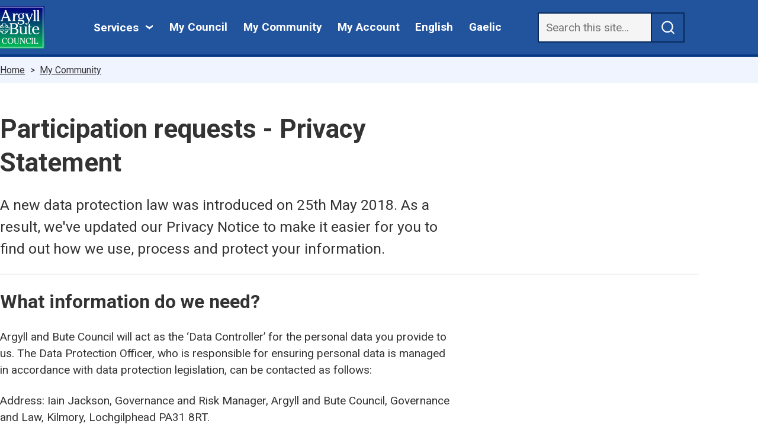

--- FILE ---
content_type: text/html; charset=UTF-8
request_url: https://www.argyll-bute.gov.uk/my-community/participation-requests-privacy-statement
body_size: 14257
content:
<!DOCTYPE html>
<html lang="en" dir="ltr" prefix="og: https://ogp.me/ns#" class="sticky-header-html">
  <head>
    <meta charset="utf-8" />
<meta name="description" content="A new data protection law was introduced on 25th May 2018. As a result, we&#039;ve updated our Privacy Notice to make it easier for you to find out how we use, process and protect your information." />
<meta name="keywords" content="Argyll, Bute, Lochgilphead, Campbeltown, Helensburgh, Oban, Rothesay, Dunoon, News, Online Services, Bins, Recycling, Social Work, Parking, Roads, Lights, School, Education" />
<meta name="geo.region" content="GB" />
<meta name="geo.placename" content="Argyll and Bute, Scotland UK" />
<meta name="geo.position" content="56.025430; -5.420171" />
<link rel="canonical" href="https://www.argyll-bute.gov.uk/my-community/participation-requests-privacy-statement" />
<meta name="generator" content="Drupal 9 (http://drupal.org)" />
<meta name="author" content="Argyll and Bute Council" />
<meta property="og:site_name" content="Argyll and Bute Council" />
<meta name="dcterms.creator" content="Argyll and Bute Council" />
<meta name="dcterms.publisher" content="Argyll and Bute Council" />
<meta name="dcterms.type" content="Text" />
<meta name="dcterms.format" content="text/html" />
<meta name="Generator" content="Drupal 10 (LocalGov Drupal | https://localgovdrupal.org)" />
<meta name="MobileOptimized" content="width" />
<meta name="HandheldFriendly" content="true" />
<meta name="viewport" content="width=device-width, initial-scale=1.0" />
<link rel="alternate" hreflang="en" href="https://www.argyll-bute.gov.uk/my-community/participation-requests-privacy-statement" />

    <title>Participation requests - Privacy Statement | Argyll and Bute Council</title>
    <link rel="stylesheet" media="all" href="/sites/default/files/css/css_MwusG9JS87UmFNow4fq4Mbf3HKn1GKEfJtRiJxvbUcI.css?delta=0&amp;language=en&amp;theme=lgd_abc&amp;include=[base64]" />
<link rel="stylesheet" media="all" href="/sites/default/files/css/css_6WcTqrh3tBuEOIQzseOnyLj0Z6I3XtDNQ6IUOdKqu-Y.css?delta=1&amp;language=en&amp;theme=lgd_abc&amp;include=[base64]" />
<link rel="stylesheet" media="all" href="https://fonts.googleapis.com/css2?family=Roboto:wght@300;400;500;700&amp;display=swap" />
<link rel="stylesheet" media="all" href="/sites/default/files/css/css_RXux46tRG8jWhO0xLCa3-65w7hW9f9-fW1V0rFOPzIM.css?delta=3&amp;language=en&amp;theme=lgd_abc&amp;include=[base64]" />
<link rel="stylesheet" media="print" href="/sites/default/files/css/css_7AZ_xmnfWECH6xgn8-25zARs3I-SMWfZhhtL66Ei2fQ.css?delta=4&amp;language=en&amp;theme=lgd_abc&amp;include=[base64]" />
<link rel="stylesheet" media="all" href="/sites/default/files/css/css_2qtxspiTAreBWYAVAUOKSvYU4UWtCvu4M6LWfl1deGg.css?delta=5&amp;language=en&amp;theme=lgd_abc&amp;include=[base64]" />

    <script src="https://use.fontawesome.com/releases/v6.4.2/js/fontawesome.js" defer crossorigin="anonymous"></script>
<script src="https://use.fontawesome.com/releases/v6.4.2/js/brands.js" defer crossorigin="anonymous"></script>
<script src="https://use.fontawesome.com/releases/v6.4.2/js/regular.js" defer crossorigin="anonymous"></script>
<script src="https://use.fontawesome.com/releases/v6.4.2/js/solid.js" defer crossorigin="anonymous"></script>

    
                <link rel="apple-touch-icon" sizes="180x180" href="/themes/custom/lgd_abc/assets/images/favicons/apple-touch-icon.png">
      <link rel="icon" type="image/png" sizes="32x32" href="/themes/custom/lgd_abc/assets/images/favicons/favicon-32x32.png">
      <link rel="icon" type="image/png" sizes="16x16" href="/themes/custom/lgd_abc/assets/images/favicons/favicon-16x16.png">
      <link rel="manifest" href="/themes/custom/lgd_abc/assets/images/favicons/site.webmanifest">
      <link rel="shortcut icon" href="/themes/custom/lgd_abc/assets/images/favicons/favicon.ico">
      <meta name="msapplication-config" content="favicons/browserconfig.xml">
        
      <link rel="mask-icon" href="/themes/custom/lgd_abc/assets/images/favicons/safari-pinned-tab.svg" color="#ffffff">
  <meta name="msapplication-TileColor" content="#ffffff">
  <meta name="theme-color" content="#ffffff">
  <link rel="preconnect" href="https://fonts.googleapis.com">
  <link rel="preconnect" href="https://fonts.gstatic.com" crossorigin>
  <link href="https://fonts.googleapis.com/css2?family=Roboto:wght@300;400;500;700&display=swap" rel="stylesheet">
  <script async src="https://analytics.silktide.com/437477cdc6b26f31b610934baa0d53d9.js"></script>
  <script>
  (function (s,i,l,k,y) {
    s[i] = s[i] || y;
    s[l] = s[l] || [];
    s[k] = function(e, p) { p = p || {}; p.event = e; s[l].push(p); };
    s[k]('page_load');
  })(window, 'stConfig', 'stEvents', 'silktide', {});
  </script>

  </head>
  <body class="sticky-header no-js path-node page-node-type-localgov-services-page">
        <script>
      document.querySelector('body').classList.remove('no-js');
    </script>
        <a href="#main-content" class="visually-hidden focusable skip-link">
      Skip to main content
    </a>
    
      <div class="dialog-off-canvas-main-canvas" data-off-canvas-main-canvas>
    


    

<header class="lgd-header">
  <div class="lgd-container padding-horizontal">
    <div class="lgd-row">
      <div class="lgd-row__full">
        <div class="lgd-header__inner">

          
  
  

  <div class="lgd-region lgd-region--header region region-header">

    
    <div class="lgd-region__inner lgd-region__inner--header">
      <div id="reciteme" class="settings-tray-editable block block-system block-system-branding-block" data-drupal-settingstray="editable">
  
    
        <div class="branding">
      <div class="branding__item branding__item--logo">
        <a href="/" rel="home" class="branding__logo">
          <img src="/themes/custom/lgd_abc/logo.png" alt="Argyll and Bute Council" />
        </a>
      </div>
    </div>
    </div>

    </div>

    
  </div>


                                  <div class="lgd-header__toggles">
                              <button
                  class="lgd-header__toggle lgd-header__toggle--secondary"
                  data-target="lgd-header__nav--secondary"
                  aria-controls="lgd-header__nav--secondary"
                  aria-expanded="false"
                >
                  <span class="lgd-header__toggle-text lgd-header__toggle-text--secondary">Services</span>
                  <span class="lgd-header__toggle-icon lgd-header__toggle-icon--secondary"></span>
                </button>
              
                              <button
                  class="lgd-header__toggle lgd-header__toggle--primary"
                  data-target="lgd_header_menu"
                  aria-controls="lgd_header_menu"
                  aria-expanded="false"
                >
                  <span class="lgd-header__toggle-text lgd-header__toggle-text--primary">Menu</span>
                  <span class="lgd-header__toggle-icon lgd-header__toggle-icon--primary"></span>
                </button>
                          </div>

                          <div id="lgd_header_menu" class="header_menu">

                                  <div id="lgd-header__nav--primary" class="lgd-header__nav lgd-header__nav--primary">
                    
  
  

  <div class="lgd-region lgd-region--primary-menu region region-primary-menu">

    
    <div class="lgd-region__inner lgd-region__inner--primary-menu">
      
  

<nav aria-labelledby="block-mycouncil-menu" id="block-mycouncil" class="settings-tray-editable block block-menu navigation navigation--my-council" data-drupal-settingstray="editable">
            
  <h2 class="visually-hidden" id="block-mycouncil-menu">My Council</h2>
  

        
      
        
    
            <ul class="menu menu--my-council">
                    <li class="menu-item">
        <a href="/my-council" title="About Argyll and Bute Council" data-drupal-link-system-path="node/64">My Council</a>
              </li>
                <li class="menu-item">
        <a href="/my-community" title="Services and useful information in your local community" data-drupal-link-system-path="node/67">My Community</a>
              </li>
                <li class="menu-item">
        <a href="https://www.argyll-bute.gov.uk/my-council/sign-or-register-myaccount" title="Log in to myaccount through the MyGovScot">My Account</a>
              </li>
                <li class="menu-item">
        <a href="#reciteme" class="en">English</a>
              </li>
                <li class="menu-item">
        <a href="#reciteme-gaelic" class="gd">Gaelic</a>
              </li>
        </ul>
  


  </nav>

    </div>

    
  </div>

                  </div>
                
                                  
  
  

  <div class="lgd-region lgd-region--search region region-search">

    
    <div class="lgd-region__inner lgd-region__inner--search">
      <div id="block-lgd-abc-newcludosearchform" class="settings-tray-editable block block-block-content block-block-contentb0bc1122-c525-4840-b5b1-03c25cfa0b62" data-drupal-settingstray="editable">
  
    
      
            <div class="field field--name-body field--type-text-with-summary field--label-hidden field__item"><form id="cludo-search-form" role="search">
    <input type="search" class="search-input form-text edit-search-keys" aria-label="Search" placeholder="Search this site...">
    <input type="submit" class="search-button button js-form-submit form-submit" id="search-button" name="search" aria-label="submit search" value>
</form>
<style>
form#cludo-search-form {
    display: flex;
}
a.branding__logo:focus {
    color: #333;
    background-color: #FCDF1B;
    box-shadow: 0 2px 0 #222222;
    border: 4px solid #fcdf1b
}

input[type="submit"].search-button.form-submit {
    height: auto !important;
}
input.search-input {border:2px solid #000}
.search-input:focus {
    outline: 2px solid transparent !important; /* for high contrast mode */
    box-shadow: 0 0 0 2px #F9F9D1, 0 0 0 4px #396196  !important; /* light yellow and dark blue */
}
</style>

<script type="text/javascript" src="https://customer.cludo.com/scripts/bundles/search-script.min.js"></script>
<script>
var CludoSearch;
(function () {
    var cludoSettings = {
        customerId: 432,
        engineId: 13267,
        searchUrl: 'https://www.argyll-bute.gov.uk/csearch',
        language: 'en',
        searchInputs: ['cludo-search-form'],
        template: 'InlineBasic',
        hideSearchFilters: true,
        focusOnResultsAfterSearch: true,
        type: 'inline',
        disableAutocomplete: true
    };
    CludoSearch = new Cludo(cludoSettings);
    CludoSearch.init();
})();
</script>
<!--[if lte IE 9]>
    <script src="https://api.cludo.com/scripts/xdomain.js" slave="https://api.cludo.com/proxy.html" type="text/javascript"></script>
<![endif]--></div>
      
  </div>

    </div>

    
  </div>

                
                                  <div id="lgd-header__nav--secondary" class="lgd-header__nav lgd-header__nav--secondary">
                    <div class="lgd-container padding-horizontal">
                      <h2 class="secondary-menu-heading">Services</h2>
                      
  
  

  <div class="lgd-region lgd-region--secondary-menu region region-secondary-menu">

    
    <div class="lgd-region__inner lgd-region__inner--secondary-menu">
      
  

<nav aria-labelledby="reciteme-gaelic-menu" id="reciteme-gaelic" class="settings-tray-editable block block-menu navigation navigation--localgov-services-menu" data-drupal-settingstray="editable">
            
  <h2 class="visually-hidden" id="reciteme-gaelic-menu">Services menu</h2>
  

        
      
        
    
            <ul class="menu menu--localgov_services_menu">
                    <li class="menu-item">
        <a href="/births-deaths-and-marriages" title="Registration services for Births, deaths and marriages, and citizenship" data-drupal-link-system-path="node/58">Births, deaths and marriages</a>
              </li>
                <li class="menu-item">
        <a href="/business-and-licensing" title="Information for business and commerce, plus trading standards, health and safety, law and licenses" data-drupal-link-system-path="node/24">Business and Licensing</a>
              </li>
                <li class="menu-item">
        <a href="/council-tax-and-benefits" title="About Council Tax, how to pay it and claim relevant grants and benefits." data-drupal-link-system-path="node/53">Council Tax and benefits</a>
              </li>
                <li class="menu-item">
        <a href="/education-and-learning" title="Schools, Early Learning and Childcare, Gaelic, ASN and through-life learning" data-drupal-link-system-path="node/49">Education and learning</a>
              </li>
                <li class="menu-item">
        <a href="/environment" title="Environmental and public health, rural matters, animal welfare and renewables" data-drupal-link-system-path="node/59">Environment</a>
              </li>
                <li class="menu-item">
        <a href="/housing" title="Housing information, homelessness, housing benefit, private housing and housing associations." data-drupal-link-system-path="node/40">Housing</a>
              </li>
                <li class="menu-item">
        <a href="/planning-and-building" title="Planning permission, building standards, development, renewables and regeneration" data-drupal-link-system-path="node/44">Planning and Building Standards</a>
              </li>
                <li class="menu-item">
        <a href="/roads-and-travel" title="Public transport, piers and harbours, roadworks, traffic orders, car parks, blue badges, cycling." data-drupal-link-system-path="node/29">Roads and travel</a>
              </li>
                <li class="menu-item">
        <a href="/rubbish-and-recycling" title="Waste, rubbish, bins and recycling for commercial and residential properties" data-drupal-link-system-path="node/54">Rubbish and recycling</a>
              </li>
                <li class="menu-item">
        <a href="/social-care-and-health" title="Health information, support for carers, HSCP, NHS, child protection." data-drupal-link-system-path="node/35">Social care and health</a>
              </li>
        </ul>
  


  </nav>

    </div>

    
  </div>

                    </div>
                  </div>
                
              </div>
            
          
        </div>
      </div>
    </div>
  </div>
</header>


  
  
  

  <div class="lgd-region lgd-region--breadcrumb region region-breadcrumb">

          <div class="lgd-container padding-horizontal">
    
    <div class="lgd-region__inner lgd-region__inner--breadcrumb">
      <div id="block-lgd-abc-localgov-breadcrumbs-scarfolk" class="settings-tray-editable block block-system block-system-breadcrumb-block" data-drupal-settingstray="editable">
  
    
      
  

  <nav class="breadcrumbs" aria-labelledby="system-breadcrumbs">
    <h2 id="system-breadcrumbs" class="visually-hidden">Breadcrumbs</h2>
    <ol class="breadcrumbs__list">
              <li class="breadcrumbs__item">
                      <a class="breadcrumbs__link" href="/">Home</a>
                    </li>
              <li class="breadcrumbs__item">
                      <a class="breadcrumbs__link" href="/my-community">My Community</a>
                    </li>
                </ol>
  </nav>

  </div>
<div data-drupal-messages-fallback class="hidden"></div>

    </div>

          </div>
    
  </div>


<main class="main" id="main-content"> 

    
      
  
  

  <div class="lgd-region lgd-region--content-top region region-content-top">

          <div class="lgd-container padding-horizontal">
    
    <div class="lgd-region__inner lgd-region__inner--content-top">
      <div id="block-lgd-abc-localgov-page-header-block-scarfolk" class="settings-tray-editable block block-localgov-core block-localgov-page-header-block" data-drupal-settingstray="editable">
  
    
      
  


  <div class="lgd-page-title-block">

          <h1 class="lgd-page-title-block__title">Participation requests - Privacy Statement</h1>
    
          <p class="lgd-page-title-block__subheader">A new data protection law was introduced on 25th May 2018. As a result, we&#039;ve updated our Privacy Notice to make it easier for you to find out how we use, process and protect your information.</p>
    
  </div>

  </div>

    </div>

          </div>
    
  </div>

  
                        
  
  

  <div class="lgd-region lgd-region--content region region-content">

    
    <div class="lgd-region__inner lgd-region__inner--content">
      <div id="block-lgd-abc-localgov-mainpagecontent-scarfolk--2" class="block block-system block-system-main-block">
  
    
      







  
  
  

<article data-component-id="localgov_base:display-full" class="localgov-services-page node node--view-mode-full">

  <div class="lgd-container padding-horizontal">
    
    

    
          <div class="node__restricted-width-section">
    
      <div class="localgov-services-page__content node__content">
        
            <div class="field field--name-body field--type-text-with-summary field--label-hidden field__item"><h2 id="what-information-do-we-need">What information do we need?</h2>
<p>Argyll and Bute Council will act as the ‘Data Controller’ for the personal data you provide to us. The Data Protection Officer, who is responsible for ensuring personal data is managed in accordance with data protection legislation, can be contacted as follows:</p>
<p>Address: Iain Jackson, Governance and Risk Manager, Argyll and Bute Council, Governance and Law, Kilmory, Lochgilphead PA31 8RT.&nbsp;</p>
<p>Email:&nbsp; <a href="mailto:Iain.Jackson@argyll-bute.gov.uk">Iain.Jackson@argyll-bute.gov.uk</a>&nbsp;&nbsp; or&nbsp; <a href="mailto:data.protection@argyll-bute.gov.uk">data.protection@argyll-bute.gov.uk</a>&nbsp;&nbsp;</p>
<p>Telephone:&nbsp; 01546 604188 or 01546 605522</p>
<p>Unless specifically agreed with you, we will only collect personal data about you which does not include any <em>special categories</em> of personal information about you (also known as ‘<em>sensitive personal data’)</em>.&nbsp; The information will however include details such as your name, address and e-mail address and personal mobile telephone number and/or personal home telephone number.</p>
<h2 id="why-we-need-this-information">Why we need this information?</h2>
<p>We need to know this basic personal data to manage the council’s Participation Request Process to fulfil our obligations under the Community Empowerment (Scotland) Act 2015.&nbsp; If you do not provide contact details then we will be unable to carry out these activities.&nbsp; We will not collect any personal data from you that isn’t needed for delivery of those activities - if your organisation has its own address and contact information then we will not require your personal contact details.</p>
<p>The lawful basis for collecting your information in the circumstances listed below is that the processing is necessary for the performance of a task carried out in the public interest or in the exercise of official authority vested in the controller, or for the performance of a contract.</p>
<h2 id="what-we-will-do-with-your-information">What we will do with your information?</h2>
<p>All the information we collect from you will be processed by staff in the United Kingdom.</p>
<p>Your information will be shared with the recipients or categories of recipients below:</p>
<p>Other sections within Argyll and Bute Council including Customer Services, Community Services and any other relevant council officers and departments necessary to carry out any of the services/activities relating to your specific Participation Request.</p>
<h2 id="how-long-will-we-keep-your-information">How long will we keep your information</h2>
<p>We will usually keep your information for a minimum of the number of years outlined in the retention period column in the table below, after this period it will be destroyed under secure arrangements if it is no longer required for the lawful purpose for which it was obtained.</p>
<p>More information on our retention schedule can be provided by the Data Protection Officer if required.&nbsp;</p>
<p>You should also be aware that your data will be stored on servers located within the United Kingdom; the data will not be processed outside the European Union. We will take all reasonable steps to ensure that your data is kept securely and more information on</p>
<h2 id="automated-decision-making">Automated Decision Making</h2>
<p>The information you provide will not be used for automated decision making purposes.</p>
<h2 id="your-rights">Your Rights</h2>
<p>When you provide information to the Council, you will have the following rights:</p>
<ul>
<li>to withdraw consent at any time, where the lawful basis specified above is consent</li>
<li>to lodge a complaint with the Information Commissioner’s Office – see below for details</li>
<li>to request access to your personal data – please contact the Data Protection Officer if you wish to submit a request.</li>
<li>to data portability, where the Legal basis specified above is i) consent or ii) performance of a contract</li>
<li>to request rectification or erasure of your personal data, as far as the legislation permits – please contact the Data Protection Officer and provide details of what data you wish to be rectified or erased.</li>
</ul>
<p>You can find out more about your rights in relation to data protection here: <a href="/data-protection">www.argyll-bute.gov.uk/data-protection</a> or from the Data Protection Officer by telephone or in writing, as detailed above.</p>
<h2 id="information-commissioner-s-office">Information Commissioner’s Office</h2>
<p>The ICO is the UK’s independent body set up to uphold information rights.&nbsp;</p>
<h3 id="information-commissioner-s-office--2">Information Commissioner’s Office</h3>
<p>Wycliffe House, Water Lane, Wilmslow, Cheshire, SK9 5AF<br>Telephone:&nbsp; 0303 123 1113&nbsp;&nbsp; Email:&nbsp; <a href="mailto:casework@ico.org.uk">casework@ico.org.uk</a></p>
<h3 id="the-information-commissioner-s-office-scotland">The Information Commissioner’s Office – Scotland</h3>
<p>45 Melville Street, Edinburgh, EH3 7HL<br>Telephone:&nbsp; 0303 123 1115&nbsp; Email:&nbsp; <a href="mailto:Scotland@ico.org.uk">Scotland@ico.org.uk</a></p></div>
      
      <div class="field field--name-localgov-topic-classified field--type-entity-reference field--label-hidden field__items">
              <div class="field__item"><a href="/topic/privacy" hreflang="en">Privacy</a></div>
          </div>
  
      </div>
  </div>

  

      </div>
  
</article>

  </div>

    </div>

    
  </div>

        
      
  
  

  <div class="lgd-region lgd-region--content-bottom region region-content-bottom">

          <div class="lgd-container padding-horizontal">
    
    <div class="lgd-region__inner lgd-region__inner--content-bottom">
      <div id="block-lgd-abc-satisfactionsurvey-2" class="settings-tray-editable block block-block-content block-block-contentf5f36fc2-d0f4-4e19-8c22-76d612ae249d" data-drupal-settingstray="editable">
  
    
      
            <div class="field field--name-body field--type-text-with-summary field--label-hidden field__item"> <style>
    .container {
      background: #fff;
      padding: 20px;
      border-radius: 10px;
      box-shadow: 0 4px 8px rgba(0, 0, 0, 0.1);
      text-align: center;
      width: 100%;
      max-width: 1200px;
      margin: 20px auto;
      border: 4px solid #22549e;
    }
    .container h2 {
      color: #22549e;
      font-size: 20px;
      margin-bottom: 20px;
    }
    .feedback-links {
      display: flex;
      justify-content: center;
      gap: 30px;
    }
    .feedback-links a {
      text-decoration: none;
    }
    .feedback-links img {
      width: 80px;
      height: 80px;
      max-width: 100%;
      transition: transform 0.3s, box-shadow 0.3s;
      border-radius: 50%;
    }

    #happy-link img {
      border: 3px solid #232b22;
    }
    #sad-link img {
      border: 3px solid #630909;
    }

    .feedback-links img:hover {
      transform: scale(1.1);
      box-shadow: 0 4px 8px rgba(0, 0, 0, 0.2);
    }
    .thank-you-message {
      display: none;
      font-size: 18px;
      color: #007BFF;
      margin-top: 20px;
    }
  </style>

  <div class="container">
<strong>Please answer the following about your experience using this website, not about the service you received from the organisation</strong>
    <h2>Were you happy with your visit to our website today?</h2>
    <div class="feedback-links">
      <a id="happy-link" href="#">
        <img src="https://www.argyll-bute.gov.uk/sites/default/files/2024-09/face-smile-regular_a.png" alt="Happy face icon">
      </a>
      <a id="sad-link" href="#">
        <img src="https://www.argyll-bute.gov.uk/sites/default/files/2025-02/face-frown-regular.png" alt="Sad face icon">
      </a>
    </div>
    <div class="thank-you-message" id="thank-you-message">Thank you for your feedback</div>
  </div>

  <script>
    document.addEventListener("DOMContentLoaded", function() {
      var currentPageUrl = encodeURIComponent(window.location.href);
      var happyLink = document.getElementById("happy-link");
      var sadLink = document.getElementById("sad-link");
      var thankYouMessage = document.getElementById("thank-you-message");

      happyLink.href = "https://mycouncil.app.argyll-bute.gov.uk/w/webpage/webgoodfeedback?originpage=" + currentPageUrl;
      sadLink.href = "https://mycouncil.app.argyll-bute.gov.uk/w/webpage/webpoorfeedback?originpage=" + currentPageUrl;

      function openInSmallWindow(url) {
        var width = 560;
        var height = 400;
        var left = (screen.width - width) / 2;
        var top = (screen.height - height) / 2;
        window.open(url, '_blank', 'width=' + width + ',height=' + height + ',top=' + top + ',left=' + left);
      }

      function showThankYouMessage() {
        document.querySelector('.feedback-links').style.display = 'none';
        thankYouMessage.style.display = 'block';
      }

      happyLink.addEventListener("click", function(event) {
        event.preventDefault();
        openInSmallWindow(happyLink.href);
        showThankYouMessage();
      });

      sadLink.addEventListener("click", function(event) {
        event.preventDefault();
        openInSmallWindow(sadLink.href);
        showThankYouMessage();
      });
    });
  </script></div>
      
  </div>

    </div>

          </div>
    
  </div>

  </main>

          <footer class="lgd-footer">

                      <div class="lgd-footer__pre-footer">
          <div class="lgd-container padding-horizontal">
            <div class="border-bottom">
              <div class="lgd-row lgd-row--vertically-centered lgd-row--spaced">
                                  <div class="lgd-row__one-third">
                    
  
  

  <div class="lgd-region lgd-region--footer-first region region-footer-first">

          <div class="lgd-container padding-horizontal">
    
    <div class="lgd-region__inner lgd-region__inner--footer-first">
      <div id="block-socialmedialinks" class="settings-tray-editable block block-block-content block-block-contentc63806f4-1046-4add-99ad-42ce91aea03c" data-drupal-settingstray="editable">
  
    
      
            <div class="field field--name-body field--type-text-with-summary field--label-hidden field__item"><ul class="social-media">
<li class="twitter"><a href="https://twitter.com/argyllandbute" title="Argyll and Bute Twitter account" style="min-height: 44px; min-width: 44px;"><i class="fa-brands fa-x-twitter">Twitter</i></a></li>
<li class="facebook"><a href="https://www.facebook.com/argyllandbutecouncil" title="Argyll and Bute Facebook account" style="min-height: 44px; min-width: 44px;"><i class="fa-brands fa-facebook">Facebook</i></a></li>
<li class="instagram"><a href="https://www.instagram.com/argyllandbute/" title="Argyll and Bute Instagram account" style="min-height: 44px; min-width: 44px;"><i class="fa-brands fa-instagram">Instagram</i></a></li>
</ul></div>
      
  </div>

    </div>

          </div>
    
  </div>

                  </div>
                
                
                                  <div class="lgd-row__one-third">
                    
  
  

  <div class="lgd-region lgd-region--footer-third region region-footer-third">

          <div class="lgd-container padding-horizontal">
    
    <div class="lgd-region__inner lgd-region__inner--footer-third">
      <div id="alert-signup-link" class="settings-tray-editable block block-block-content block-block-content7fa0b5c3-8649-4c6d-abf9-46678bdd589e" data-drupal-settingstray="editable">
  
    
      
      <div class="field field--name-field-paragraphs field--type-entity-reference-revisions field--label-hidden field__items">
              <div class="field__item">


        

  

<article class="box-link paragraph paragraph--type--localgov-box-link paragraph--view-mode--default paragraph--id--590">
  
  
  <h2 class="box-link__title">
    <a class="box-link__link" href="https://argyllandbute.custhelp.com/app/admin/Contact_Preferences?utm_source=council%20website&amp;utm_medium=banner%2C%20homepage%20link&amp;utm_campaign=customer%20outreach"
              >
              Sign up for alerts
    </a>
  </h2>

  
</article>
</div>
          </div>
  
  </div>

    </div>

          </div>
    
  </div>

                  </div>
                              </div>
            </div>
          </div>
        </div>
              
                      
                      <div class="lgd-footer__post-footer">
          <div class="lgd-container">
            <div class="lgd-row">
                              <div class="lgd-row__one-third">
                  
  
  

  <div class="lgd-region lgd-region--lower-footer-first region region-lower-footer-first">

          <div class="lgd-container padding-horizontal">
    
    <div class="lgd-region__inner lgd-region__inner--lower-footer-first">
      <div id="block-contactinfoaddressphone" class="settings-tray-editable block block-block-content block-block-contentc149e949-072c-4740-adc5-920ae37cd7ee" data-drupal-settingstray="editable">
  
      <h2>Contact us</h2>
    
      
            <div class="field field--name-body field--type-text-with-summary field--label-hidden field__item"><address>
Argyll and Bute Council<br>
Kilmory<br>
Lochgilphead<br>
Argyll<br>
PA31 8RT
</address>


<ul class="phone-contact">
<li class="phone"><i class="fa-solid fa-phone"></i> <a href="tel:+441546605522" title="Telephone number">01546 605522</a></li>
<li class="text"><i class="fa-solid fa-mobile-retro"></i> <a href="tel:+447860064682" title="Send SMS text messages">07860 064682</a></li>
</ul>
<p><a href="mailto:Enquiries@argyll-bute.gov.uk">Enquiries@argyll-bute.gov.uk</a></p>
<ul class="online-contact">
<li class="contact-page"><a href="/my-council/how-contact-us" title="Full contact details for Argyll and Bute Council">Other ways to contact us</a></li>
<!--li class="contact-form"><a href="https://argyllandbute.custhelp.com/app/ask" title="Online contact form">Contact form</a></li-->
<li class="complaint"><a data-entity-substitution="canonical" data-entity-type="node" data-entity-uuid="fd41995e-c3cc-405a-84d4-1d06b4ae3073" href="/node/21681" title="Details on how to raise a complaint">Complaints</a></li>

</ul>
</div>
      
  </div>

    </div>

          </div>
    
  </div>

                </div>
              
                              <div class="lgd-row__one-third">
                  
  
  

  <div class="lgd-region lgd-region--lower-footer-second region region-lower-footer-second">

          <div class="lgd-container padding-horizontal">
    
    <div class="lgd-region__inner lgd-region__inner--lower-footer-second">
      
  

<nav aria-labelledby="block-footer-menu" id="block-footer" class="settings-tray-editable block block-menu navigation navigation--footer" data-drupal-settingstray="editable">
      
  <h2 id="block-footer-menu">Info</h2>
  

        
      
        
    
            <ul class="menu menu--footer">
                    <li class="menu-item">
        <a href="/a-z" data-drupal-link-system-path="node/23844">A-Z</a>
              </li>
                <li class="menu-item">
        <a href="https://mycouncilworks.co.uk/">Staff</a>
              </li>
                <li class="menu-item">
        <a href="/my-council/data-protection" title="Data Protection statement" data-drupal-link-system-path="node/22326">Data Protection</a>
              </li>
                <li class="menu-item">
        <a href="/my-council/plans-and-policy/terms-and-conditions-and-privacy-policy" title="Terms and Conditions and Privacy Policy" data-drupal-link-system-path="node/21190">Privacy and Cookie  policy</a>
              </li>
                <li class="menu-item">
        <a href="/my-council/plans-and-policy/accessibility-statement-argyll-and-bute-council" title="Accessibility statement for Argyll and Bute Council website" data-drupal-link-system-path="node/22568">Accessibility</a>
              </li>
                <li class="menu-item">
        <a href="https://www.abplace2b.scot/" class="abplace2b-logo" title="If you want to love living your life, come join us in Argyll and Bute">Visit abplace2b.scot</a>
              </li>
        </ul>
  


  </nav>

    </div>

          </div>
    
  </div>

                </div>
              
                              <div class="lgd-row__one-third">
                  
  
  

  <div class="lgd-region lgd-region--lower-footer-third region region-lower-footer-third">

          <div class="lgd-container padding-horizontal">
    
    <div class="lgd-region__inner lgd-region__inner--lower-footer-third">
      <div id="block-accessibililty" class="settings-tray-editable block block-block-content block-block-content9b3d8218-7fdf-49e2-8647-ed1cd19d89af" data-drupal-settingstray="editable">
  
      <h2>Accessibility</h2>
    
      
            <div class="field field--name-body field--type-text-with-summary field--label-hidden field__item"><a href="https://contactscotland-bsl.org/"><img src="/sites/default/files/styles/freestyle_xl/public/2023-05/contact_bsl.png" alt="contact us using the online British Sign Language interpreting service." width="351" height="51" loading="lazy"></a>
<div id="chatInlay"></div></div>
      
  </div>
<div id="block-lgd-abc-reachdeck" class="settings-tray-editable block block-block-content block-block-content37770ac3-eb27-4add-9308-c4d5c290e158" data-drupal-settingstray="editable">
  
    
      
            <div class="field field--name-body field--type-text-with-summary field--label-hidden field__item">  <script>
        // Location of your button image:
        var buttonSrc = 'https://www.argyll-bute.gov.uk/sites/default/files/2025-12/button_accessibility-tools_0.png';
    </script>
    <style>
        #reciteme-button {
            /* Button Styling and Placement */
            width: 164px;
            top: 28px;
            right: 14px;
            height: 35px;
            position: fixed;
            z-index: 100;
            cursor: pointer;
        }
#reciteme-button:focus, #reciteme-button:hover {
border: 3px solid #fff !important;
}
        #reciteme-button img {
            /** Button Image Size */

            position: absolute;
            top: 50%;
            left: 50%;
            transform: translate(-50%, -50%);
        }
@media only screen and (max-width: 1530px) {
 #reciteme-button {
            top: 100px;
        }
}

.paragraph--id--1040 h2:after {
     background-image: none !important;
}


.lgd-header__inner {
    flex-wrap: nowrap !important;
}
@media screen and (min-width: 1200px) {
    .lgd-header .lgd-header__nav--primary .menu-item, .lgd-header .lgd-header__toggles .lgd-header__toggle {
        margin-left: 0rem  !important;
    }
}

@media screen and (min-width: 768px) {
    .lgd-header .lgd-header__nav--primary .menu-item:focus-within a, #lgd_header_menu .region-primary-menu ul.menu li.menu-item a:focus {
             outline: 3px solid #fcdf1b;
  box-shadow: 0 0 0 2px #fcdf1b, 0 0 0 4px #396196; 
}

}



.lgd-header__toggle {
    min-width: 44px;  /* Set minimum width */
    min-height: 44px; /* Set minimum height */
    padding: 10px;    /* Optional: increase padding for better usability */
}
.menu--my-council .menu-item a {
    padding: 12px 0px; /* Increase top/bottom and left/right padding */
    display: inline-block; /* Ensure it acts like a button */
}
.service-highlight__list a {
    display: inline-block; /* Make the link block-level */
    padding: 10px; /* Add padding to increase the clickable area */
    min-width: 44px; /* Ensure minimum width is met */
    min-height: 44px; /* Ensure minimum height is met */
}

.service-highlight__list a {
    display: inline-block; /* Makes the link a block element */
    padding: 10px; /* Increases the clickable area around the link */
    min-width: 44px;  /* Ensures minimum width */
    min-height: 44px; /* Ensures minimum height */
}

.button.js-form-submit {
    min-width: 44px;   /* Set minimum width to meet or exceed */
    min-height: 44px;  /* Set minimum height to meet or exceed */
    padding: 10px;     /* Add padding to increase clickable area */
}

.lgd-footer a{
        padding: 7px; /* Adjust padding as necessary */
    display: inline-block; /* This allows the padding to be applied */
}

.lgd-guide-nav__list-item a {
    display:block;
    min-width: 44px;           /* Minimum required width */
    min-height: 44px;          /* Minimum required height */ 
}

fieldset.alert.alert-info.js-form-item.form-item.js-form-wrapper.form-wrapper {
    padding: 10px;
}



input[type="file"]{
    width: 90%;
    display: block;
}

.lgd-guides__content li a {
    display: inline-block; /* Make the link a block element */
    min-width: 44px; /* Ensure minimum width */
    min-height: 44px; /* Ensure minimum height */
}

a.box-link__link {
    min-height: 44px;
}

.field--name-field-region a, .field--name-localgov-topic-classified a {
    min-height:44px;
    display: inline-block;
}

:focus {
    /*outline: 3px solid #FCDF1B; */
    box-shadow: 0 0 0 4px #396196 !important; /* A clear ring for greater contrast over backgrounds */
}

.callout a:focus {
    color: #000 !important;
    background-color: #FFEB3B !important;
}

a.email-padding {
    display:inline-block; 
    padding:12px 12px;
}
footer a:hover {
    color: #fcdf1b;
}

.localgov-services-page__content li a{ 
  box-sizing: border-box;  /* include padding in height calculations */
  padding: 8px 6px;        /* adds clickable space above and below the text */
  min-height: 44px;        /* ensures the target meets the 44px minimum */
  min-width: 44px;         /* optional: ensures width isn't tiny on all screens */
  line-height: 1.2;        /* keep the text readable vertically */
}

.localgov-services-page__content.localgov-services-page__content li a {
    display: block;
}

.block-abc-bins-bin-dates-lookup .abc-bins-dates-lookup-form {
    overflow: auto;
}


.field.field--name-localgov-subsites-banner-text.field--type-string-long.field--label-hidden.field__item, .banner__content h1 {
text-shadow:
-2px -2px 0 #000,
2px -2px 0 #000,
-2px 2px 0 #000,
2px 2px 0 #000;
}

#ccc {
  z-index: 1000 !important;
}

#ccc .checkbox-toggle--slider .checkbox-toggle-off {
    opacity: 1 !important;
    color:#000 !important
}

#ccc .checkbox-toggle--light {
    background-color: #ffffff !important;
    border-color: #555;
}

#ccc .checkbox-toggle--light .checkbox-toggle-toggle {
    background-color: #4364f4;
}

#ccc .checkbox-toggle--light .checkbox-toggle-on, #ccc .checkbox-toggle--slider.checkbox-toggle--light .checkbox-toggle-off {
    color: #000000;
}

#ccc .checkbox-toggle--slider input:checked~.checkbox-toggle-toggle {
    background-color: #4364f4;
}
span.accordion-icon {
    display: none;
}
    </style>


<script>
 
  var serviceKey = "57e9806f106ebc07e4066345e3ecacf0efc20d80";
  var options = {}; // Options can be added as needed
  var autoLoad = false;
  var enableFragment = "#reciteEnable";
  var loaded = [],
    frag = !1;
  window.location.hash === enableFragment && (frag = !0);
  function loadScript(c, b) {
    var a = document.createElement("script");
    a.type = "text/javascript";
    a.readyState
      ? (a.onreadystatechange = function () {
          if ("loaded" == a.readyState || "complete" == a.readyState)
            (a.onreadystatechange = null), void 0 != b && b();
        })
      : void 0 != b &&
        (a.onload = function () {
          b();
        });
    a.src = c;
    document.getElementsByTagName("head")[0].appendChild(a);
  }
  function _rc(c) {
    c += "=";
    for (var b = document.cookie.split(";"), a = 0; a < b.length; a++) {
      for (var d = b[a]; " " == d.charAt(0); ) d = d.substring(1, d.length);
      if (0 == d.indexOf(c)) return d.substring(c.length, d.length);
    }
    return null;
  }
  function loadService(c) {
    for (var b = serviceUrl + serviceKey, a = 0; a < loaded.length; a++) if (loaded[a] == b) return;
    loaded.push(b);
    loadScript(serviceUrl + serviceKey, function () {
      "function" === typeof _reciteLoaded && _reciteLoaded();
      "function" == typeof c && c();
      Recite.load(options);
      Recite.Event.subscribe("Recite:load", function () {
        Recite.enable();
      });
    });
  }
  "true" == _rc("Recite.Persist") && loadService();
  if ((autoLoad && "false" != _rc("Recite.Persist")) || frag)
    document.addEventListener
      ? document.addEventListener("DOMContentLoaded", function (c) {
          loadService();
        })
      : loadService();

  // Please add code below in ReciteMe PreLoaded code section: :
  function loadAndTranslate(lang) {
    reciteLoading = true;
    loadScript(serviceUrl + serviceKey, function () {
      _handleTranslation(lang); //this is in the script load callback so no ‘looping’
    });
  }
  // Handle a translation:
  var reciteLoading = false;
  function _handleTranslation(lang) {
    if (lang === null || lang == "null") return;
    if (typeof Recite != "undefined") {
      reciteLoading = false;
      localStorage.setItem("user_lang", lang);
      Recite.Language.Translate.translate(document.getElementsByTagName("body")[0], lang);
      if (Recite.isEnabled()) {
        Recite.Preferences.set("language", lang);
      }
    } else {
      //check that we haven’t already requested this -
      if (!reciteLoading) {
        loadAndTranslate(lang);
      }
    }
  }
  function _getDocLang() {
    var html = document.getElementsByTagName("html");
    if (html[0].hasAttribute("lang")) {
      return html[0].getAttribute("lang");
    }
    var body = document.getElementsByTagName("body");
    if (body[0].hasAttribute("lang")) {
      return body[0].getAttribute("lang");
    }
    return null;
  }
  document.addEventListener("DOMContentLoaded", function (c) {
    document
      .querySelectorAll('[href="#reciteme" ], [href="#reciteme-gaelic"]')
      .forEach(function (e) {
        e.addEventListener("click", function () {
          var translationFragment = e.hash;
          var getSelectedLang = "#reciteme" === translationFragment ? "en" : "gd";
          _handleTranslation(getSelectedLang);
        });
      });
    document
      .querySelectorAll('[href="#reciteme"], [href="#reciteme-gaelic"]')
      .forEach(function (e) {
        e.setAttribute("data-recite-translate-skip", "true");
      });
  });

// Floating Button:
//         function _reciteLoaded() {
//             if (reciteMeButton && reciteMeButton.parentNode) {
//                 reciteMeButton.parentNode.removeChild(reciteMeButton); 
//             }
//         }

       
// var reciteMeButton;

// function _createReciteButton() {
//   var buttonParentSelector = 'body';

//   // Create a native button (focusable, keyboard-operable by default)
//   var button = document.createElement('button');
//   button.id = 'reciteme-button';
//   button.type = 'button';
//   button.className = 'reciteme-trigger';
//   button.setAttribute('aria-label', 'Recite Me accessibility and language support');
//   button.setAttribute('aria-controls', 'reciteme-toolbar');   // if you have a toolbar container
//   button.setAttribute('aria-expanded', 'false');               // update when opened
//   button.title = 'Launch Recite Me';

//   // Use the image inside the button (the image keeps its alt for AT)
//   var img = document.createElement('img');
//   img.src = buttonSrc;
//   img.alt = 'Recite Me accessibility and language support';
//   img.title = 'Launch Recite Me';
//   button.appendChild(img);

//   var buttonParent = document.querySelector(buttonParentSelector);
//   buttonParent.appendChild(button);

//   // Click handler — keyboard activation works out of the box (Enter/Space)
//   button.addEventListener('click', function () {
//     loadService();
//     // If the toolbar appears, reflect state:
//     button.setAttribute('aria-expanded', 'true');
//     return false;
//   });

//    reciteMeButton = button;
//  }
 //       _createReciteButton();
//});

</script>



<style>
        #accessibilityLink {
            display: none;
          }
    </style>
<a href="javascript:void(0)" onclick="loadService();" id="accessibilityLink">Accessibility Tools</a>
    <script>
        document.addEventListener('DOMContentLoaded', function() {
            const cookies = document.cookie;
          const regex = /"Accessibilitytools":"accepted"/;
            if (cookies.match(regex)) {
                document.getElementById('accessibilityLink').style.display = 'inline';
            }
        });
    </script>

</div>
      
  </div>

    </div>

          </div>
    
  </div>

                </div>
                          </div>
          </div>
        </div>
              
    </footer>
  
    
  </div>

    
    <script type="application/json" data-drupal-selector="drupal-settings-json">{"path":{"baseUrl":"\/","pathPrefix":"","currentPath":"node\/23556","currentPathIsAdmin":false,"isFront":false,"currentLanguage":"en","civiccookiecontrol_path":"modules\/contrib\/civicccookiecontrol"},"pluralDelimiter":"\u0003","suppressDeprecationErrors":true,"civiccookiecontrol":"{\u0022apiKey\u0022:\u0022b672419c086d9d1ccb9f119d9041aa182ac184e8\u0022,\u0022product\u0022:\u0022COMMUNITY\u0022,\u0022logConsent\u0022:false,\u0022consentCookieExpiry\u0022:90,\u0022encodeCookie\u0022:false,\u0022subDomains\u0022:true,\u0022notifyOnce\u0022:false,\u0022rejectButton\u0022:true,\u0022toggleType\u0022:\u0022slider\u0022,\u0022closeStyle\u0022:\u0022icon\u0022,\u0022settingsStyle\u0022:\u0022button\u0022,\u0022initialState\u0022:\u0022OPEN\u0022,\u0022layout\u0022:\u0022SLIDEOUT\u0022,\u0022position\u0022:\u0022LEFT\u0022,\u0022theme\u0022:\u0022LIGHT\u0022,\u0022necessaryCookies\u0022:[\u0022ARRAffinity\u0022,\u0022ARRAffinitySameSite\u0022,\u0022CookieControl\u0022,\u0022has_js\u0022,\u0022hide-alert-banner-token\u0022,\u0022SimpleSAMLSessionID\u0022],\u0022optionalCookies\u0022:[{\u0022name\u0022:\u0022Accessibility tools\u0022,\u0022label\u0022:\u0022Accessibility Tools\u0022,\u0022description\u0022:\u0022\u003Cp\u003Ethese cookies are use to remember your preferred settings for the Recite Me Toolbar.\u003C\/p\u003E\u0022,\u0022cookies\u0022:[\u0022Recite.Preferences\u0022,\u0022Recite.Persist\u0022],\u0022onAccept\u0022:\u0022function(){var script = document.createElement(\u0027script\u0027);\\r\\nscript.innerHTML = \\\u0022console.log(\u0027example\u0027); var serviceUrl = \u0027\/\/api.reciteme.com\/asset\/js?key=\u0027;\\\u0022;\\r\\ndocument.body.appendChild(script);}\u0022,\u0022onRevoke\u0022:\u0022function(){}\u0022,\u0022recommendedState\u0022:true,\u0022lawfulBasis\u0022:\u0022consent\u0022},{\u0022name\u0022:\u0022Service delivery\u0022,\u0022label\u0022:\u0022Live Chat\u0022,\u0022description\u0022:\u0022\u003Cp\u003EThese cookies are used to deliver our online chat.\u003C\/p\u003E\u0022,\u0022cookies\u0022:[\u0022atgRecSessionId\u0022,\u0022E3SessionID\u0022,\u0022X-Oracle-BMC-LBS-Route\u0022],\u0022onAccept\u0022:\u0022function(){}\u0022,\u0022onRevoke\u0022:\u0022function(){}\u0022,\u0022recommendedState\u0022:true,\u0022lawfulBasis\u0022:\u0022consent\u0022}],\u0022excludedCountries\u0022:[],\u0022debug\u0022:false,\u0022setInnerHTML\u0022:true,\u0022wrapInnerHTML\u0022:false,\u0022mode\u0022:\u0022GDPR\u0022,\u0022acceptBehaviour\u0022:\u0022all\u0022,\u0022closeOnGlobalChange\u0022:true,\u0022notifyDismissButton\u0022:true,\u0022sameSiteCookie\u0022:true,\u0022sameSiteValue\u0022:\u0022Strict\u0022,\u0022iabCMP\u0022:false,\u0022statement\u0022:{\u0022description\u0022:\u0022Our Privacy Statement contains more information out the cookies we use and what they are for.\u0022,\u0022name\u0022:\u0022read more about our cookies\u0022,\u0022updated\u0022:\u002207\/08\/2025\u0022,\u0022url\u0022:\u0022https:\/\/www.argyll-bute.gov.uk\/my-council\/plans-and-policy\/terms-and-conditions-and-privacy-policy\u0022},\u0022ccpaConfig\u0022:{\u0022url\u0022:\u0022https:\/\/www.argyll-bute.gov.uk\/my-council\/plans-and-policy\/terms-and-conditions-and-privacy-policy\u0022},\u0022accessibility\u0022:{\u0022accessKey\u0022:\u0022C\u0022,\u0022highlightFocus\u0022:true,\u0022overlay\u0022:true,\u0022outline\u0022:true,\u0022disableSiteScrolling\u0022:false},\u0022text\u0022:{\u0022title\u0022:\u0022This site uses cookies to store information on your computer.\u0022,\u0022intro\u0022:\u0022\u003Cp\u003ESome of these cookies are essential to make our site work and deliver some services to you on our website.\u003C\/p\u003E\u0022,\u0022acceptRecommended\u0022:\u0022Accept Recommended Settings\u0022,\u0022acceptSettings\u0022:\u0022Accept non-essential cookies\u0022,\u0022rejectSettings\u0022:\u0022Reject non-essential cookies\u0022,\u0022necessaryTitle\u0022:\u0022Essential Cookies\u0022,\u0022necessaryDescription\u0022:\u0022\u003Cp\u003EThese cookies are required for our site to work correctly. \u0026nbsp;They are used to check if your browser has JavaScript enabled, allow you to login through mygovscot service, and check if this popup has been shown to you. These cookies can only be disabled by changing your browser preferences.\u003C\/p\u003E\u0022,\u0022thirdPartyTitle\u0022:\u0022Warning: Some cookies require your attention.\u0022,\u0022thirdPartyDescription\u0022:\u0022\u003Cp\u003EConsent for the following cookies could not be automatically revoked. Please follow the link(s) below to opt out manually.\u003C\/p\u003E\u0022,\u0022on\u0022:\u0022Accept\u0022,\u0022off\u0022:\u0022Reject\u0022,\u0022notifyTitle\u0022:\u0022Your choice regarding cookies on this site\u0022,\u0022notifyDescription\u0022:\u0022\u003Cp\u003EWe use cookies to optimise site functionality and give you the best possible experience.\u003C\/p\u003E\u0022,\u0022accept\u0022:\u0022Accept non-essential cookies\u0022,\u0022reject\u0022:\u0022Reject non-essential cookies\u0022,\u0022settings\u0022:\u0022Cookie Preferences\u0022,\u0022closeLabel\u0022:\u0022Close\u0022,\u0022cornerButton\u0022:\u0022Set cookie preferences.\u0022,\u0022landmark\u0022:\u0022Cookie preferences.\u0022,\u0022showVendors\u0022:\u0022Show vendors within this category\u0022,\u0022thirdPartyCookies\u0022:\u0022This vendor may set third party cookies.\u0022,\u0022readMore\u0022:\u0022Read more\u0022},\u0022branding\u0022:{\u0022fontSizeTitle\u0022:\u0022em\u0022,\u0022fontSize\u0022:\u0022em\u0022,\u0022buttonIconWidth\u0022:\u0022px\u0022,\u0022buttonIconHeight\u0022:\u0022px\u0022,\u0022rejectText\u0022:null,\u0022rejectBackground\u0022:\u0022\u0022,\u0022closeText\u0022:\u0022\u0022,\u0022closeBackground\u0022:\u0022\u0022,\u0022notifyFontColor\u0022:\u0022\u0022,\u0022notifyBackgroundColor \u0022:\u0022\u0022},\u0022locales\u0022:[]}","data":{"extlink":{"extTarget":false,"extTargetAppendNewWindowDisplay":true,"extTargetAppendNewWindowLabel":"(opens in a new window)","extTargetNoOverride":false,"extNofollow":false,"extTitleNoOverride":false,"extNoreferrer":true,"extFollowNoOverride":false,"extClass":"0","extLabel":"(link is external)","extImgClass":false,"extSubdomains":true,"extExclude":"","extInclude":"","extCssExclude":"","extCssInclude":"","extCssExplicit":"","extAlert":false,"extAlertText":"This link will take you to an external web site. We are not responsible for their content.","extHideIcons":false,"mailtoClass":"0","telClass":"","mailtoLabel":"(link sends email)","telLabel":"(link is a phone number)","extUseFontAwesome":true,"extIconPlacement":"after","extPreventOrphan":false,"extFaLinkClasses":"fa fa-external-link","extFaMailtoClasses":"fa fa-envelope-o","extAdditionalLinkClasses":"","extAdditionalMailtoClasses":"","extAdditionalTelClasses":"","extFaTelClasses":"fa fa-phone","allowedDomains":null,"extExcludeNoreferrer":""}},"statistics":{"data":{"nid":"23556"},"url":"\/core\/modules\/statistics\/statistics.php"},"user":{"uid":0,"permissionsHash":"e64891f37966d21e909db3b5ed7c4bc03f5b54a80577615a70c5ed0b30150e35"}}</script>
<script src="/sites/default/files/js/js_k0gqy6XwGUXP0L-06efikT92QxjpvMFaiWhWzS_iv8E.js?scope=footer&amp;delta=0&amp;language=en&amp;theme=lgd_abc&amp;include=eJx9jkEOwjAMBD-UJmdeg1zHBBMTo9gt8HtAgEAU9eadmYORZ0ZUrUyozbtKwgWKRu7cioWl-5NvAl1cuNWU-3QCia8ZdncPZzI9Uvq6o80ljh1attWkU5kE-mpjKpyDKIIUnbcjGKU9QaY-HOyHmzPW6_DUwRycH8jeb3_IDbyjdME"></script>
<script src="https://cc.cdn.civiccomputing.com/9/cookieControl-9.x.min.js"></script>
<script src="/sites/default/files/js/js_-4DkUMTCq4R3hN2mZSWI736zxmQv9EbADCkVymKj1UQ.js?scope=footer&amp;delta=2&amp;language=en&amp;theme=lgd_abc&amp;include=eJx9jkEOwjAMBD-UJmdeg1zHBBMTo9gt8HtAgEAU9eadmYORZ0ZUrUyozbtKwgWKRu7cioWl-5NvAl1cuNWU-3QCia8ZdncPZzI9Uvq6o80ljh1attWkU5kE-mpjKpyDKIIUnbcjGKU9QaY-HOyHmzPW6_DUwRycH8jeb3_IDbyjdME"></script>

  </body>
</html>


--- FILE ---
content_type: text/css
request_url: https://www.argyll-bute.gov.uk/sites/default/files/css/css_2qtxspiTAreBWYAVAUOKSvYU4UWtCvu4M6LWfl1deGg.css?delta=5&language=en&theme=lgd_abc&include=eJx9kOsOgzAIRl_I2kcy0LLayGwD1OjbT7OLi0v2i3AOgS8AhkENrKlPXBDYqW2c59TRanudfJRWgftX23GKA2DwtzKbfrqykEiOdBJtqNm-wAKSAfkgJQCnsgwISh7L6o7NP1wIYpB2x6u5NeYLema_wAqJnGVjcrib6aLVcpg2N-5nSE73Dj5UEEgCdVT_T3Zfc69fnaRvc23IWUeKnW5qdPfH8QcdN5K8
body_size: 8323
content:
/* @license GPL-2.0-or-later https://www.drupal.org/licensing/faq */
.lgd-page-title-block{margin-block-end:var(--vertical-rhythm-spacing);border-block-end:var(--page-title-border);}.lgd-page-title-block__title,.lgd-page-title-block__subheader{max-width:var(--page-title-width);}.lgd-page-title-block__subtitle{font-size:var(--page-title-subtitle-font-size);}.lgd-page-title-block__subtitle,.lgd-page-title-block__subheader{font-size:var(--page-title-lede-font-size);}
.sticky-header--sticky .lgd-header{z-index:1000;top:var(--lgd-sticky-header-position);width:100%;}.sticky-header--sticky .lgd-header + *{margin-block-start:calc(var(--lgd-sticky-header-position) + var(--lgd-sticky-header-height));scroll-padding:var(--lgd-sticky-header-height);}.sticky-header-html,.sticky-header--sticky{scroll-padding-block-start:var(--lgd-sticky-header-height);}
html,body{-webkit-font-smoothing:antialiased;-moz-osx-font-smoothing:grayscale;font-size:16px;line-height:1.6;}.field--name-localgov-subsites-content > *{margin-bottom:var(--spacing-largest);}.ia-block,.link-block,.lgd-region__inner--sidebar-first > *,.lgd-region__inner--sidebar-second > *,.lgd-guide-nav,.service-landing-page__service,.lgd-topic-list-builder__service,table{border-top:var(--border-large);border-top-color:var(--color-accent);}.ia-block,.link-block{padding-top:var(--spacing);}blockquote{padding-left:var(--spacing-largest);border-left:var(--border-large);border-color:var(--color-accent);}picture p,picture p img{margin:0;}.field--label-inline{display:flex;flex-direction:row;}.field--label-inline .field__label{margin-right:1em;}.field__label{font-weight:300;}dialog::backdrop{background-color:rgba(0,0,0,0.6);}.align-right{margin-left:1rem;}.align-left{margin-right:1rem;}.leaflet-map-pane .leaflet-popup-content img{min-width:230px;}.lgd-region--tabs .tabs > ul > li a{padding:0.75rem;font-weight:normal;font-size:1rem;}.messages{margin:0;border:none;background-image:none;padding:12px 0;}.messages.messages--status{background-image:none;background-color:#c8efcf;color:#333333;border-top:1px solid #99e469;}.messages.messages--error{background-image:none;background-color:#FFE2E2;color:#a51b00;border-top:1px solid #c2acac;}.messages + .messages{margin-top:0;}.messages .status-cont{display:flex;}.messages svg{margin-right:0.5rem;margin-top:4px;}.messages svg.check-icon{fill:#333;}.messages svg.error-icon{fill:#a51b00;}h1{font-size:34px;line-height:1.3;font-weight:700;}h2{font-size:26px;line-height:1.4;font-weight:700;}h3{font-size:20px;line-height:1.5;font-weight:700;}h4{font-size:16px;line-height:1.5;font-weight:700;}h5,h6{font-size:14px;line-height:1.6;font-weight:700;}.lgd-region--content{padding-bottom:40px;}.lgd-container{width:100%;}.lgd-row,.layout--twocol{margin-right:calc(-1 * var(--grid-column-spacing) / 2);margin-left:calc(-1 * var(--grid-column-spacing) / 2);}.lgd-row--spaced{justify-content:space-between;}.layout--twocol > .layout__region{padding-left:calc(var(--grid-column-spacing) / 2);padding-right:calc(var(--grid-column-spacing) / 2);}.views-view-grid .views-row,.layout--twocol-wide{margin-right:calc(-1 * var(--grid-column-spacing));margin-left:calc(-1 * var(--grid-column-spacing));width:auto;}.views-view-grid .views-row .views-col,.layout--twocol-wide > .layout__region{padding-left:calc(var(--grid-column-spacing));padding-right:calc(var(--grid-column-spacing));width:100%;}.lgd-footer{background-color:var(--color-green);margin-top:0;width:100%;overflow:hidden;}.lgd-footer__pre-footer{background-color:transparent;}.lgd-footer__post-footer{color:var(--color-pre-footer-text);background-color:transparent;}.lgd-footer__post-footer h2,.lgd-footer__post-footer h3,.lgd-footer__post-footer .callout,.lgd-footer__post-footer a{color:white;}ul.search-stats-results{list-style:none;}ul.search-stats-results li{display:inline-block;padding:0 0 0 1rem;}#views-exposed-form-localgov-sitewide-search-sitewide-search-page-block label[for^='edit-s'],[id^="cludo-search-block-search-form"] label[for^='edit-s']{display:block;width:0;height:0;margin:0;padding:0;overflow:hidden;}.lgd-region--search label{color:black !important;}.lgd-header .lgd-region--search form input.search-button{color:#fff !important;}.visually-hidden{display:block;width:0;height:0;margin:0;padding:0;overflow:hidden;}.cludo-search-block-search-form .cludo-search-form{display:flex;width:100%;}.cludo-search-block-search-form .form-item-search-keys{margin-bottom:0;}.status-normal{color:#ABC87F;}.status-severe{color:#B53D2F;}.status-issues{color:#F6C645;}a{text-underline-offset:20%;}a:hover{text-decoration-thickness:max(0.13rem);background-color:#dbefff;color:var(--color-link-hover);}a:focus{outline:none;color:#333;-webkit-box-shadow:none;box-shadow:none;-webkit-box-decoration-break:unset;text-decoration:underline;text-decoration-thickness:max(0.13rem);}button:hover,button:focus{text-decoration:none !important;}.btn{border:none;padding:11px 20px 12px;border-radius:0px;transition:color 0.2s,background-color 0.2s,box-shadow 0.2s;}.btn-primary{color:white;background-color:#1752AB;box-shadow:inset 0 -2px 0 #07295A;}.btn-primary:hover{color:white;background-color:#063985;}.btn-primary:disabled{background-color:#1752AB;opacity:0.5;box-shadow:inset 0 -2px 0 #07295A;}.btn-secondary{color:#333;background-color:#EAEAEA;box-shadow:inset 0 -2px 0 #888888;}.btn-secondary:hover{color:#333;background-color:#D1D1D1;}.btn-secondary:disabled{background-color:#EAEAEA;opacity:0.5;box-shadow:inset 0 -2px 0 #888888;}.btn-tertiary{color:#333;background-color:#FFFFFF;box-shadow:inset 0 -2px 0 #888888;}.btn-tertiary:hover{color:#333;background-color:#F5F5F5;box-shadow:inset 0 -2px 0 #333333;}.btn-tertiary:disabled{background-color:rgba(255,255,255,0.2);box-shadow:inset 0 -2px 0 #CCCCCC;color:#D1D1D1;}.btn-primary:focus,.btn-secondary:focus,.btn-tertiary:focus{color:#333;background-color:#FCDF1B;box-shadow:inset 0 -2px 0 #333333;}input[type="submit"].search-button.form-submit{background-image:url("data:image/svg+xml,%3Csvg width='22' height='23' viewBox='0 0 22 23' fill='none' xmlns='http://www.w3.org/2000/svg'%3E%3Cpath fill-rule='evenodd' clip-rule='evenodd' d='M9.91995 2.63266C5.74468 2.63266 2.35995 6.08646 2.35995 10.3469C2.35995 14.6074 5.74468 18.0612 9.91995 18.0612C14.0952 18.0612 17.48 14.6074 17.48 10.3469C17.48 6.08646 14.0952 2.63266 9.91995 2.63266ZM0.199951 10.3469C0.199951 4.86918 4.55174 0.428574 9.91995 0.428574C15.2882 0.428574 19.64 4.86918 19.64 10.3469C19.64 15.8247 15.2882 20.2653 9.91995 20.2653C4.55174 20.2653 0.199951 15.8247 0.199951 10.3469Z' fill='white'/%3E%3Cpath fill-rule='evenodd' clip-rule='evenodd' d='M15.2583 15.7942C15.68 15.3638 16.3639 15.3638 16.7856 15.7942L21.4836 20.5881C21.9054 21.0185 21.9054 21.7162 21.4836 22.1466C21.0619 22.577 20.378 22.577 19.9563 22.1466L15.2583 17.3527C14.8365 16.9224 14.8365 16.2246 15.2583 15.7942Z' fill='white'/%3E%3C/svg%3E");background-repeat:no-repeat;background-position:center center;background-color:var(--color-blue);border:none;padding:unset;margin:unset;height:100%;width:60px;transition:background-color 0.15s;}input[type="submit"].search-button.form-submit:hover{background-image:url("data:image/svg+xml,%3Csvg width='22' height='23' viewBox='0 0 22 23' fill='none' xmlns='http://www.w3.org/2000/svg'%3E%3Cpath fill-rule='evenodd' clip-rule='evenodd' d='M9.91995 2.63266C5.74468 2.63266 2.35995 6.08646 2.35995 10.3469C2.35995 14.6074 5.74468 18.0612 9.91995 18.0612C14.0952 18.0612 17.48 14.6074 17.48 10.3469C17.48 6.08646 14.0952 2.63266 9.91995 2.63266ZM0.199951 10.3469C0.199951 4.86918 4.55174 0.428574 9.91995 0.428574C15.2882 0.428574 19.64 4.86918 19.64 10.3469C19.64 15.8247 15.2882 20.2653 9.91995 20.2653C4.55174 20.2653 0.199951 15.8247 0.199951 10.3469Z' fill='%231752AB'/%3E%3Cpath fill-rule='evenodd' clip-rule='evenodd' d='M15.2583 15.7942C15.68 15.3638 16.3639 15.3638 16.7856 15.7942L21.4836 20.5881C21.9054 21.0185 21.9054 21.7162 21.4836 22.1466C21.0619 22.577 20.378 22.577 19.9563 22.1466L15.2583 17.3527C14.8365 16.9224 14.8365 16.2246 15.2583 15.7942Z' fill='%231752AB'/%3E%3C/svg%3E");background-color:white;}.js input.form-autocomplete{background-image:none;}.field--name-label.field--label-hidden,.field--label-hidden .iframe_title,.field--label-hidden label{display:block;width:0;height:0;margin:0;padding:0;overflow:hidden;}.lgd-header{padding:0;border-bottom:4px solid #063985;height:80px;display:flex;align-items:center;position:relative;}.lgd-header--primary{padding:0.8rem 0;}.lgd-header .lgd-region--search{padding:0 1rem;margin:0;}.lgd-header .lgd-header__nav--mobile .lgd-region--search{width:100%;margin-left:0;margin-top:0;margin-bottom:2rem;}.lgd-header .lgd-region--search form{background-color:white;}.lgd-header .lgd-region--search form:focus-within{box-shadow:0 0 0 4px #FCDF1B;}.lgd-header .lgd-region--search form input{padding:12px;background-color:#f5f5f5;border:solid #07295A;border-width:2px 1px 2px 2px;}.lgd-header .lgd-region--search form input:focus-visible{outline:none;}.lgd-header .lgd-region--search form input.search-button{padding:12px 20px;margin:0;display:block;border:2px solid #07295A;border-width:2px 2px 2px 1px;}.lgd-header__nav--secondary{padding:2rem 0;margin:0;}.lgd-header .lgd-header__nav--primary{margin:0;}ul.menu{list-style-type:none;margin:0;padding:0;}.lgd-header .lgd-header__nav--secondary ul.menu{list-style-type:none;padding:0;}.lgd-header .lgd-region__inner--secondary-menu{padding:0;}.lgd-header .lgd-header__toggles{margin-right:0;}.lgd-header .lgd-header__nav--primary .menu-item,.lgd-header .lgd-header__toggles .lgd-header__toggle{margin-left:0;border:none;transition:border-color 0.3s;padding:0;cursor:pointer;text-decoration:none;background-color:transparent;font-size:19px;font-weight:600;}.lgd-header .menu-item:hover,.lgd-header .menu-item:focus,.lgd-header .lgd-header__toggles .lgd-header__toggle:hover,.lgd-header .lgd-header__toggles .lgd-header__toggle.lgd-header__toggle--active{background-color:transparent;text-decoration:none;}.lgd-header a{text-decoration:none;}.lgd-header a:hover,.lgd-footer a:hover,.lgd-header a:focus,.lgd-footer a:focus{background-color:transparent;}.lgd-header a:focus{color:white;outline:none;background-color:transparent;-webkit-box-shadow:none;box-shadow:none;-webkit-box-decoration-break:unset;}.lgd-header__toggle-icon.lgd-header__toggle-icon--primary::after{content:"";width:24px;height:25px;background-image:url("data:image/svg+xml,%3Csvg width='24' height='25' viewBox='0 0 24 25' fill='none' xmlns='http://www.w3.org/2000/svg'%3E%3Crect y='0.5' width='24' height='3.99995' fill='%23FAFAFA'/%3E%3Crect y='10.5' width='24' height='3.99995' fill='%23FAFAFA'/%3E%3Crect y='20.5' width='24' height='3.99995' fill='%23FAFAFA'/%3E%3C/svg%3E");background-position:center center;background-size:cover;background-repeat:no-repeat;transform:none;margin-top:5px;}.lgd-header__toggle--active .lgd-header__toggle-icon.lgd-header__toggle-icon--primary::after{background-image:url("data:image/svg+xml,%3Csvg width='24' height='25' viewBox='0 0 24 25' fill='none' xmlns='http://www.w3.org/2000/svg'%3E%3Crect x='3.5293' y='0.621094' width='28.9456' height='4.82421' transform='rotate(45 3.5293 0.621094)' fill='white'/%3E%3Crect y='20.9678' width='28.9456' height='4.82421' transform='rotate(-45 0 20.9678)' fill='white'/%3E%3C/svg%3E");transform:none;}.region-secondary-menu{margin-top:0;}.lgd-header h2.secondary-menu-heading{color:white;font-size:22px;font-weight:600;line-height:1;margin-bottom:0.7rem;}.lgd-header .lgd-header__nav--secondary .menu-item{font-size:19px;font-weight:400;}.lgd-header .lgd-header__nav--secondary .menu-item a:hover{text-decoration:underline;}.branding__item--logo{width:66px;}#lgd_header_menu{padding:1.5rem 0 1rem;display:none;position:absolute;background-color:var(--color-blue);width:100%;top:0;left:0;z-index:99;margin-top:80px;overflow:hidden;border-bottom:4px solid #063985;}#lgd_header_menu.header_menu.lgd-header__nav--active{display:flex;flex-direction:column;}#lgd_header_menu .lgd-region--search{order:1;}#lgd_header_menu .lgd-header__nav--secondary{order:2;}#lgd_header_menu .lgd-header__nav--primary{display:block;order:3;}#lgd_header_menu ul.menu--localgov_services_menu li.menu-item{margin-bottom:0.5rem;}#lgd_header_menu ul.menu--localgov_services_menu li.menu-item a{font-size:16px;text-decoration:underline;text-underline-offset:auto;}#lgd_header_menu .region-primary-menu{padding:0 1rem 2rem;}#lgd_header_menu .region-primary-menu ul.menu li.menu-item{margin-bottom:0.7rem;}#lgd_header_menu .region-primary-menu ul.menu li.menu-item a{font-weight:600;text-decoration:underline;text-underline-offset:auto;}#lgd_header_menu .region-primary-menu ul.menu li.menu-item a:hover{color:white;}a.breadcrumbs__link{text-underline-offset:10%;}.lgd-page-title-block__subheader{font-size:1.3em;}.localgov-alert-banner{padding:14px 0;box-sizing:border-box;color:#333;}.localgov-alert-banner.localgov-alert-banner--announcement{background-color:var(--color-yellow);}.localgov-alert-banner.localgov-alert-banner--notable-person{color:white;background-color:#333333;}.localgov-alert-banner.localgov-alert-banner--major{color:white;background-color:#AC1B27;}.localgov-alert-banner h2{font-size:22px;margin-bottom:0.5rem;}.localgov-alert-banner p{margin-bottom:0.5rem;}.localgov-alert-banner p:last-child{margin-bottom:0;}.localgov-alert-banner a{color:#333;}.localgov-alert-banner.localgov-alert-banner--notable-person a,.localgov-alert-banner.localgov-alert-banner--major a,.localgov-alert-banner.localgov-alert-banner--notable-person p,.localgov-alert-banner.localgov-alert-banner--major p{color:white;}.localgov-alert-banner__actions{align-items:flex-start;}.localgov-alert-banner button.localgov-alert-banner__close{color:#333;background-color:transparent;border:none;font-size:18px;font-weight:400;line-height:1;margin-left:50px;padding:0;display:flex;align-items:center;}.localgov-alert-banner button.localgov-alert-banner__close::before{content:"\00D7";font-size:26px;font-weight:600;margin-right:5px;}.localgov-alert-banner.localgov-alert-banner--notable-person button.localgov-alert-banner__close,.localgov-alert-banner.localgov-alert-banner--major button.localgov-alert-banner__close{color:white;}.localgov-alert-banner-full > .localgov-alert-banner-full--centered{max-width:none;}.localgov-alert-banner.localgov-alert-banner-full button.localgov-alert-banner__close,.localgov-alert-banner.localgov-alert-banner-full.localgov-alert-banner--notable-person button.localgov-alert-banner__close,.localgov-alert-banner.localgov-alert-banner-full.localgov-alert-banner--major button.localgov-alert-banner__close{color:var(--color-blue);background-color:white;border:2px solid var(--color-blue);font-weight:600;border-radius:4px;padding:10px 20px;}dialog.localgov-alert-banner.localgov-alert-banner-full.localgov-alert-banner--notable-person::backdrop{background-color:rgba(255,255,255,0.85);}.localgov-alert-banner.localgov-alert-banner-full button.localgov-alert-banner__close::before{content:none;}.localgov-alert-banner.localgov-alert-banner-full button.localgov-alert-banner__close:hover{color:white;background-color:var(--color-blue);border-color:var(--color-blue);}.localgov-alert-banner.localgov-alert-banner-full{margin:auto;box-shadow:0px 0px 30px rgba(0,0,0,0.8);border-width:5px;padding:20px;max-width:calc(var(--width-container) - 30px);width:calc(100% - 30px);}.localgov-alert-banner-full h1,.localgov-alert-banner-full h2,.localgov-alert-banner-full h3,.localgov-alert-banner-full p,.localgov-alert-banner-full a{color:#333333;}.localgov-alert-banner-full h1{font-size:32px;min-height:48px;}.localgov-alert-banner.localgov-alert-banner-full.localgov-alert-banner--major{color:#AC1B27;background-color:white;border-color:#AC1B27;}.localgov-alert-banner.localgov-alert-banner-full.localgov-alert-banner--notable-person{border-color:#333;}.localgov-alert-banner.localgov-alert-banner-full.localgov-alert-banner--major h1,.localgov-alert-banner.localgov-alert-banner-full.localgov-alert-banner--major a,.localgov-alert-banner.localgov-alert-banner-full.localgov-alert-banner--major p{color:#AC1B27;}.localgov-alert-banner-full button.localgov-alert-banner__close{position:absolute;right:0;margin-right:30px;}.localgov-alert-banner--minor .localgov-alert-banner__close{border-color:var(--color-blue);color:var(--color-blue);}.banner--primary{border-bottom:4px solid #93BFE7;}.banner--primary .banner__image::after{content:"";position:absolute;width:100%;height:100%;top:0;left:0;background:linear-gradient(90deg,rgba(0,0,0,0) 0%,rgba(0,0,0,0.44) 53.12%);}.banner--primary .banner__content{position:absolute;top:50%;left:50%;transform:translate(-50%,-50%);text-align:center;width:100%;margin:-20px auto auto;padding:1.5rem;}.banner--primary .banner__content .field--name-localgov-title{font-weight:600;font-size:32px;line-height:1.2;}.banner--primary .banner__content .field--name-localgov-subsites-banner-text{font-size:19px;font-weight:600;line-height:1.8;}#detailed-search-box.search-on-banner{position:relative;margin-top:-70px;margin-bottom:1.5rem;}#detailed-search-box #main-search-form{margin-bottom:0.6rem;}#detailed-search-box .lgd-container{max-width:800px;}#detailed-search-box .padding-horizontal{padding-right:0.5rem;padding-left:0.5rem;}#detailed-search-box .lgd-container .lgd-region__inner--search-bar{background-color:white;padding:10px;}#detailed-search-box.search-on-banner .lgd-container .lgd-region__inner--search-bar{border-top:4px solid #93BFE7;}#detailed-search-box .lgd-container .lgd-region__inner--search-bar form#views-exposed-form-localgov-sitewide-search-sitewide-search-page-block,#detailed-search-box .lgd-container .lgd-region__inner--search-bar form[id^="cludo-search-block-search-form"]{display:flex;border:2px solid #07295A;}#detailed-search-box .lgd-container .lgd-region__inner--search-bar form#views-exposed-form-localgov-sitewide-search-sitewide-search-page-block:focus-within,#detailed-search-box .lgd-container .lgd-region__inner--search-bar form[id^="cludo-search-block-search-form"]:focus-within{box-shadow:0 0 0 4px #FCDF1B;}#detailed-search-box .lgd-container .lgd-region__inner--search-bar form#views-exposed-form-localgov-sitewide-search-sitewide-search-page-block .js-form-type-search-api-autocomplete,#detailed-search-box .lgd-container .lgd-region__inner--search-bar form[id^="cludo-search-block-search-form"] .form-item-search-keys{width:100%;margin-bottom:0;}#detailed-search-box .lgd-container .lgd-region__inner--search-bar form#views-exposed-form-localgov-sitewide-search-sitewide-search-page-block .js-form-type-search-api-autocomplete input,#detailed-search-box .lgd-container .lgd-region__inner--search-bar form[id^="cludo-search-block-search-form"] .form-item-search-keys input{border:none;background-color:#f5f5f5;}#detailed-search-box .lgd-container .lgd-region__inner--search-bar form#views-exposed-form-localgov-sitewide-search-sitewide-search-page-block .js-form-type-search-api-autocomplete input:focus-visible,#detailed-search-box .lgd-container .lgd-region__inner--search-bar form[id^="cludo-search-block-search-form"] .form-item-search-keys input:focus-visible{outline:none;}#popular-searches-block{display:none;}#detailed-search-box .search-stats{display:flex;}a.call-out-box__link,a.service-status__read-more{font-size:18px;line-height:1;text-underline-offset:unset;text-decoration:none;color:white;background-color:#1752AB;box-shadow:inset 0 -2px 0 #07295A;padding:var(--call-out-box-link-padding);display:block;text-align:center;}a.call-out-box__link:hover,a.service-status__read-more:hover{background-color:#063985;}a.call-out-box__link:focus,a.service-status__read-more:focus{background-color:var(--color-yellow);color:#333;}.did-this-help{padding:18px 40px;background:#FAFAFA;border-left:4px solid #9ED39D;}.did-this-help .question{margin-bottom:0;margin-right:2rem;padding:7px 0;}.did-this-help .form-submit{padding:5px 20px;background-color:transparent;border:1px solid var(--color-text);color:var(--color-text);margin:4px 24px 4px 0;}.did-this-help .form-submit:hover{background-color:var(--color-text);color:white;text-decoration:none;}.lgd-footer ul{list-style-type:none;margin:0;padding:0;}.lgd-footer .border-bottom .lgd-region .lgd-container.padding-horizontal{padding-left:0;padding-right:0;}.lgd-footer__post-footer{padding-top:0;padding-bottom:3rem;}.lgd-footer .lgd-footer__pre-footer .border-bottom{border-bottom:1px solid white;padding-bottom:2rem;}.lgd-footer ul.social-media{display:flex;margin-bottom:2rem;}.lgd-footer ul.social-media li,.lgd-footer ul.social-media li a{display:flex;}.lgd-footer ul.social-media li{margin-right:2.5rem;}.lgd-footer ul.social-media svg{width:40px;height:auto;}.lgd-footer .lgd-footer__pre-footer .box-link{border:none;display:block;}.lgd-footer .lgd-footer__pre-footer h2.box-link__title{display:flex;margin:0;padding:0;text-align:center;background:#FFFFFF;box-shadow:inset 0px -2px 0px #888888;width:100%;}.lgd-footer .lgd-footer__pre-footer a.box-link__link{text-decoration:none;font-size:18px;font-weight:400;line-height:1;color:#1752AB;padding:12px 20px;text-align:center;width:100%;}.lgd-footer .lgd-footer__post-footer h2{font-size:22px;font-weight:700;margin-bottom:0.8rem;}.lgd-footer .lgd-footer__post-footer{font-size:19px;line-height:1.6;}.lgd-footer .lgd-footer__post-footer address{font-style:normal;margin-bottom:1.5rem;}.lgd-footer .lgd-footer__post-footer ul.phone-contact{margin-bottom:1.5rem;}.lgd-footer .lgd-footer__post-footer ul.phone-contact li{margin-bottom:0.5rem;}.lgd-footer .lgd-footer__post-footer ul.phone-contact li a{text-decoration:none;}a.abplace2b-logo::before{content:"";display:block;width:110px;height:110px;background:url(/themes/custom/lgd_abc/templates/includes/logos/abplace.svg) no-repeat center center;background-size:cover;margin-top:3rem;margin-bottom:1rem;}.lgd-footer__post-footer .callout{background-color:#00551F;border:none;box-shadow:none;margin:1rem 0;font-size:19px;text-align:left;font-weight:300;}.lgd-footer__post-footer .callout h3{margin-bottom:0.5rem;}.lgd-footer__post-footer .callout p{margin-bottom:0.8rem;}.lgd-footer__post-footer .callout a{font-weight:400;}.service-cta-block__list{border:none;}.service-cta-block__link{font-size:20px;font-weight:600;box-shadow:inset 0 -4px 0 var(--color-secondary-blue);padding:0 18px;line-height:1.2;height:90px;overflow:hidden;color:white;background-color:var(--color-blue);}.service-cta-block__link:hover{color:white;text-decoration:none;background-color:var(--color-secondary-blue);}.service-cta-block__link:focus{color:#333;text-decoration:none;background-color:var(--color-yellow);box-shadow:inset 0 -4px 0 var(--color-secondary-blue);}.service-cta-block__list-item{margin-bottom:0.7rem;}.paragraph--type--service-highlight-list{padding-bottom:0.7rem;border-bottom:1px solid #cccccc;margin-bottom:1.2rem;}.paragraph--type--service-highlight-list h2{font-size:16px;font-weight:500;margin-bottom:0.8rem;}.paragraph--type--service-highlight-list h2 a{color:#333333;}.paragraph--type--service-highlight-list h2 a:hover{color:#063985;text-decoration-thickness:max(0.15rem);}.paragraph--type--service-highlight-list h2 a:focus{color:#333;text-decoration-thickness:max(0.15rem);}.paragraph--id--602{margin-top:-1.5rem;}ul.service-highlight__list{list-style-type:none;margin:0;padding:0;font-size:16px;}ul.service-highlight__list li{margin-bottom:0.6rem;}ul.service-highlight__list li a{text-decoration:none;}.call-out-box{background-position:center top;background-repeat:no-repeat;background-size:contain;}.call-out-box.call-out-box--has-image{padding-top:34%;}.call-out-box--has-image .call-out-box__content{background-color:transparent;background-image:url("data:image/svg+xml,%3Csvg width='335' height='209' viewBox='0 0 335 209' fill='none' xmlns='http://www.w3.org/2000/svg'%3E%3Cpath d='M0 0L335 31.25V209H0V0Z' fill='%2321559D'/%3E%3C/svg%3E");background-position:center top;background-repeat:no-repeat;background-size:cover;padding:2.5rem 1rem 1.5rem;}.call-out-box--has-image .call-out-box__content h2{color:white;font-size:22px;margin-bottom:0.2rem;}.call-out-box--has-image .call-out-box__content p{margin-bottom:1.5rem;font-size:16px;}.call-out-box--has-image a.call-out-box__link{background-color:white;color:#333333;box-shadow:inset 0 -2px 0 #888888;}.call-out-box--has-image a.call-out-box__link:hover{background-color:#ececec;}.call-out-box--has-image a.call-out-box__link:focus{background-color:var(--color-yellow);color:#333333;box-shadow:inset 0 -2px 0 #333;}.block-service-status-lights{border:2px solid #333333;}.block-service-status-lights h2{font-size:22px;line-height:1.5;margin-bottom:0;padding:13px 20px;background-color:#eaeaea;display:flex;align-items:center;}.block-service-status-lights h2::before{content:"";display:block;width:22px;height:22px;margin-right:0.5rem;background-image:url("data:image/svg+xml,%3Csvg width='22' height='22' viewBox='0 0 22 22' fill='none' xmlns='http://www.w3.org/2000/svg'%3E%3Cpath d='M11 22C4.9 22 0 17.1 0 11C0 4.9 4.9 0 11 0C17.1 0 22 4.9 22 11C22 17.1 17.1 22 11 22ZM11 2C6 2 2 6 2 11C2 16 6 20 11 20C16 20 20 16 20 11C20 6 16 2 11 2Z' fill='%23333333'/%3E%3Cpath d='M11 12C10.4 12 10 11.6 10 11V7C10 6.4 10.4 6 11 6C11.6 6 12 6.4 12 7V11C12 11.6 11.6 12 11 12Z' fill='%23333333'/%3E%3Cpath d='M11 16C10.7 16 10.5 15.9 10.3 15.7C10.1 15.5 10 15.3 10 15C10 14.9 10 14.7 10.1 14.6C10.2 14.5 10.2 14.4 10.3 14.3C10.6 14 11 13.9 11.4 14.1C11.5 14.1 11.5 14.1 11.6 14.2C11.6 14.2 11.7 14.3 11.8 14.3C11.9 14.4 12 14.5 12 14.6C12 14.7 12 14.9 12 15C12 15.1 12 15.3 11.9 15.4C11.8 15.5 11.8 15.6 11.7 15.7C11.5 15.9 11.3 16 11 16Z' fill='%23333333'/%3E%3C/svg%3E");}.service-status-tl ul{list-style-type:none;margin:2rem 0 1rem;padding-left:20px;columns:1;-webkit-columns:1;-moz-columns:1;}.service-status-tl ul li{margin-bottom:0.5rem;display:flex;}.service-status-tl ul li svg{margin-top:0.3rem;}.service-status-tl ul li a{margin-left:0.5rem;font-size:18px;}.service-status-tl p{padding:0 20px;text-align:right;font-size:16px;}.status-detail.btn{margin:20px 0 30px;}.paragraph--id--594 .call-out-box--no-image{background-color:transparent;margin-bottom:0;}.paragraph--id--594 .call-out-box--no-image .call-out-box__content{padding:0;background-color:transparent;border:2px solid #333333;color:#062732;}.paragraph--id--594 .call-out-box--no-image .call-out-box__content h2{font-size:22px;line-height:1.5;margin-bottom:0;padding:13px 20px;background-color:#39BDE7;display:flex;align-items:center;justify-content:space-between;color:#062732;}.paragraph--id--594 .call-out-box--no-image .call-out-box__content h2:after{content:"";width:50px;height:30px;display:block;background-image:url(/themes/custom/lgd_abc/templates/includes/logos/alexa-white.png);background-size:contain;background-repeat:no-repeat;background-position:center center;}.paragraph--id--594 .call-out-box--no-image .call-out-box__content p{font-size:22px;font-weight:600;line-height:1.5;color:#062732;padding:1rem 4rem 0 20px;}.paragraph--id--594 .call-out-box--no-image .call-out-box__content a{margin-left:20px;margin-right:20px;display:block;margin-bottom:2rem;}.field--type-text-long h2{font-size:32px;font-weight:600;margin-bottom:1rem;}.field--type-text-long h2 a{text-decoration:none;color:#222222;}.field--type-text-long h2 a:hover{background:none;}.paragraph--id--595 .paragraph--id--596 .views-field a,.paragraph--id--595 .paragraph--id--596 .views-field a img{width:100%;height:auto;}.paragraph--id--595 .paragraph--id--596 .view-content{margin-right:calc(-1 * var(--grid-column-spacing));margin-left:calc(-1 * var(--grid-column-spacing));width:auto;display:flex;flex-wrap:wrap;}.paragraph--id--595 .paragraph--id--596 .view-content > .views-row{padding-left:calc(var(--grid-column-spacing));padding-right:calc(var(--grid-column-spacing));flex:0 0 auto;width:100%;padding-bottom:1rem;}.paragraph--id--595 .paragraph--id--596 .view-content > .views-row:last-child{padding-bottom:0;}.views-field .field-content time{font-size:16px;color:#888888;padding-top:0.3rem;}.views-field.views-field-title h3.field-content{font-size:22px;margin-bottom:1rem;}.views-field.views-field-title h3.field-content a{text-decoration:none;}.views-field.views-field-body .field-content p{font-size:16px;}.layout--twocol-wide .wide img{width:100%;height:auto;margin-right:0;margin-bottom:1rem;}.layout--twocol-wide .wide ul{list-style-type:none;}.layout--twocol-wide .wide ul li{margin-bottom:1rem;}.layout--twocol-wide .wide ul li a{text-decoration:none;}.paragraph--id--627 ul{padding:0;}.paragraph--id--627 .align-left{width:100%;}.service-cta-block__link--cta-action{background-color:var(--color-blue);}.block-abc-bins-bin-dates-lookup{border:3px solid #1752AB;;padding:36px 42px;border-radius:0;margin-bottom:2em;}.block-abc-bins-bin-dates-lookup .input-group-prepend{display:none;}.block-abc-bins-bin-dates-lookup form{border:2px solid #07295A;display:inline-block;}.block-abc-bins-bin-dates-lookup form:focus-within{box-shadow:0 0 0 2px #FFC40C;}.block-abc-bins-bin-dates-lookup form .form-group{display:inline-block;}.block-abc-bins-bin-dates-lookup form input{border:none;outline:none;}.block-abc-bins-bin-dates-lookup form input:focus-visible{outline:none;display:inline-block;}.block-abc-bins-bin-dates-lookup form button{border:none;outline:none;background-color:var(--color-blue);}.block-abc-bins-bin-dates-lookup form button:hover{color:white;background-color:#07295A;}.block-abc-bins-bin-dates-lookup form button:focus{color:#333;background-color:#FCDF1B;box-shadow:inset 0 -2px 0 #333333;}.service-landing-page__service{border:none;}.lgd-teaser-list .service-landing-page__service{border:none;}.service-landing-page__service .service_icon{margin-right:1rem;padding-top:0.7rem;}.service-landing-page__service-item h2{margin-bottom:1rem;line-height:1.4;}.service-landing-page__service-item h2 a{text-decoration:none;}.service-landing-page__updates .service-statuses{border:2px solid #961722;background-color:transparent;padding:0;}.service-landing-page__updates .service-statuses .service-statuses__header{background:#FFE2E2;display:flex;align-items:center;height:60px;padding:14px 20px;}.service-landing-page__updates .service-statuses .service-statuses__header h2{font-size:22px;line-height:1;color:#961722;}.service-landing-page__updates .service-statuses .service-statuses__header a{font-size:16px;line-height:1;color:#961722;}.service-landing-page__updates .service-statuses .service-statuses__header .service_status_icon{width:22px;height:22px;margin-right:0.5rem;}.service-statuses-list{padding:20px;}.service-statuses-list__item{background-color:#F3F3F3;padding:30px 20px;}a.service-statuses__link--bottom{color:var(--color-blue);margin-top:0;margin-bottom:1rem;margin-left:20px;}[id^="block-contactinfoaddressphone"]{margin-bottom:2rem;padding-bottom:2.5rem;border-bottom:1px solid white;}[id^="block-accessibililty"]{margin-top:2.5rem;padding-top:2rem;border-top:1px solid white;}.cookie-banner,.cookie-banner-noscript{background:#eaeaea;padding:40px 0 !important;}.cookie-banner .govuk-width-container{max-width:var(--width-container);margin-left:auto;margin-right:auto;padding-right:var(--spacing-padding-horizontal);padding-left:var(--spacing-padding-horizontal);}.cookie-banner button.govuk-button{font-family:'Roboto Flex',sans-serif;font-size:18px;line-height:1;width:auto;margin-top:1rem;margin-bottom:0;margin-right:1rem;padding:12px 20px;border:none;color:#ffffff;background-color:var(--color-blue);box-shadow:inset 0 -2px 0 #07295A;}.cookie-banner button.govuk-button:hover{background-color:#07295A;}.cookie-banner button.govuk-button:focus,.govuk-button:focus:not(:active):not(:hover){background-color:#FCDF1B;color:#333;box-shadow:inset 0 -2px 0 #333333;}.govuk-heading-m{font-size:32px;}.accordion-pane__title h3{margin:0;}.accordion-pane__title button{border:none;background-color:white;color:var(--color-blue);font-size:20px;font-weight:600;padding:1rem 0.5rem;display:flex;align-items:center;justify-content:space-between;}.accordion-pane__title button::after{content:"";display:block;width:20px;height:13px;background-image:url("data:image/svg+xml,%3Csvg width='20' height='13' viewBox='0 0 20 13' fill='none' xmlns='http://www.w3.org/2000/svg'%3E%3Cpath d='M9.22276 11.8154L0.321959 2.91456C-0.10732 2.48529 -0.10732 1.78932 0.321959 1.36008L1.36009 0.321948C1.78864 -0.106597 2.48319 -0.107422 2.91274 0.320116L10 7.37419L17.0873 0.320116C17.5168 -0.107422 18.2114 -0.106597 18.6399 0.321948L19.678 1.36008C20.1073 1.78936 20.1073 2.48533 19.678 2.91456L10.7773 11.8154C10.348 12.2446 9.65204 12.2446 9.22276 11.8154Z' fill='%231752AB'/%3E%3C/svg%3E");transition:transform 0.15s;}.accordion-pane__title button:hover{color:#063985;background-color:#D6EAF8;}.accordion-pane__title button:hover::after{background-image:url("data:image/svg+xml,%3Csvg width='20' height='13' viewBox='0 0 20 13' fill='none' xmlns='http://www.w3.org/2000/svg'%3E%3Cpath d='M9.22276 11.8154L0.321959 2.91456C-0.10732 2.48529 -0.10732 1.78932 0.321959 1.36008L1.36009 0.321948C1.78864 -0.106597 2.48319 -0.107422 2.91274 0.320116L10 7.37419L17.0873 0.320116C17.5168 -0.107422 18.2114 -0.106597 18.6399 0.321948L19.678 1.36008C20.1073 1.78936 20.1073 2.48533 19.678 2.91456L10.7773 11.8154C10.348 12.2446 9.65204 12.2446 9.22276 11.8154Z' fill='%23063985'/%3E%3C/svg%3E");}.accordion-pane__title button:focus,.accordion-pane__title button[aria-expanded="true"]{color:#333;background:#FCDF1B;box-shadow:inset 0px -3px 0px #333333;}.accordion-pane__title button:focus::after,.accordion-pane__title button[aria-expanded="true"]::after{background-image:url("data:image/svg+xml,%3Csvg width='20' height='13' viewBox='0 0 20 13' fill='none' xmlns='http://www.w3.org/2000/svg'%3E%3Cpath d='M9.22276 11.8152L0.321959 2.91432C-0.10732 2.48504 -0.10732 1.78907 0.321959 1.35984L1.36009 0.321704C1.78864 -0.106841 2.48319 -0.107666 2.91274 0.319872L10 7.37395L17.0873 0.319872C17.5168 -0.107666 18.2114 -0.106841 18.6399 0.321704L19.678 1.35984C20.1073 1.78912 20.1073 2.48509 19.678 2.91432L10.7773 11.8152C10.348 12.2444 9.65204 12.2444 9.22276 11.8152Z' fill='%23333333'/%3E%3C/svg%3E");}.accordion-pane__title button[aria-expanded="true"]::after{transform:rotate(180deg);}.accordion-pane__content{padding:1rem 0.5rem;}.paragraph--type--localgov-accordion{margin-bottom:3rem;}.paragraph--type--localgov-accordion .field__item .accordion-pane{border-top:1px solid #D9D9D9;}.paragraph--type--localgov-accordion .field__item:last-child .accordion-pane{border-bottom:1px solid #D9D9D9;}#cludo-search-results #search-results ul{list-style-type:decimal;}#cludo-search-results #search-results ul li.search-results-item{margin-bottom:4rem;}#cludo-search-results #search-results ul li a{text-decoration:none;}#cludo-search-results #search-results ul li a h2{text-decoration:underline;color:var(--color-blue);margin-bottom:0.5rem;font-size:22px;font-weight:700;}#cludo-search-results #search-results ul li a p{text-decoration:none;color:var(--color-text);}#cludo-search-results #search-results nav ul.search_page_list{list-style-type:none;display:flex;align-items:center;}#cludo-search-results #search-results nav ul.search_page_list li.active{font-size:18px;text-decoration:none;color:#333;line-height:1;padding:20px;background-color:transparent;box-shadow:none;margin-right:0.3rem;}#cludo-search-results #search-results nav ul.search_page_list li.active span.cludo-sr-only{display:none;}#cludo-search-results #search-results nav ul.search_page_list li a{font-size:18px;text-decoration:none;color:white;line-height:1;padding:20px;background-color:#1752AB;box-shadow:inset 0 -2px 0 #07295A;}.did-this-help .no-choice-wrapper{padding:30px 20px;background-color:#9ed39d;position:fixed;top:50% !important;left:50%;transform:translate(-50%,-50%);width:calc(100% - 30px);max-width:500px;}.did-this-help .no-choice-wrapper h3{padding:0;margin:0 5px 1.5rem;}.did-this-help .no-choice-wrapper fieldset.fieldgroup{border:none;padding:0;}.did-this-help .no-choice-wrapper fieldset.fieldgroup .form-item-no-list{display:flex;flex-wrap:wrap;}.did-this-help .no-choice-wrapper fieldset.fieldgroup .form-item-no-list input{margin-right:0.5rem;}.did-this-help .no-choice-wrapper .form-submit{margin-left:10px;}.did-this-help .form-item-message,.did-this-help .message-description{width:100%;}[id^="block-accessibililty"] .callout.text-convert .wrapper{display:flex;}[id^="block-accessibililty"] .callout.text-convert .wrapper button{display:flex;align-items:center;justify-content:center;flex:0 0 80px;border-radius:40px;height:80px;margin-right:1rem;background-color:#fff;border:none;color:#00551f;font-size:35px;transition:all 0.2s;}[id^="block-accessibililty"] .callout.text-convert .wrapper button:hover{background-color:#9ED39D;font-size:40px;}[id^="block-accessibililty"] .callout.text-convert .wrapper p{line-height:1.5;}.view-id-localgov_directory_channel .lgd-teaser__content--councillor{margin-bottom:2em;}ul.lgd-row.service-cta-block__list{margin-bottom:0;}#service-status-page.service-statuses{padding:40px 0;background-color:transparent;border-top:var(--page-title-border);}#service-status-page.service-statuses ul.service-statuses-list{padding:0;}#service-status-page.service-statuses ul.service-statuses-list li.service-statuses-list__item{border:2px solid #333333;}.service-status-overview .view-header{margin-left:-15px;margin-right:-15px;}.service-status .nav-tabs .nav-item .nav-link .service-status-title{color:var(--color-blue);}.service-status .nav-tabs .nav-item a.nav-link:hover,.service-status .nav-tabs .nav-item a.nav-link:focus{background-color:transparent;}.service-status .nav-tabs .nav-item .nav-link:hover .service-status-title{background-color:#dbefff;color:var(--color-link-hover);text-decoration:underline;}.service-status .nav-tabs .nav-item .nav-link:focus .service-status-title{background-color:#FCDF1B;color:#333;text-decoration:underline;}.service-status .nav-tabs .nav-item .nav-link.active .service-status-title{color:#333;background-color:#FCDF1B;}.lgd-topic-list-builder__service .lgd-topic-list-builder__service-icon{padding-top:10px;}.localgov-directories-venue legend{padding:0;}.page-node-type-councillor fieldset{padding:5px 15px 10px;}.page-node-type-councillor .field--type-email,.page-node-type-councillor .field--type-telephone{margin-bottom:5px;}.page-node-type-councillor .field--name-field-telephone table#paragraph-telephone{width:auto;border:none;margin-bottom:0;}.page-node-type-councillor .field--name-field-telephone table#paragraph-telephone thead{display:none;}.page-node-type-councillor .field--name-field-telephone table#paragraph-telephone tr{border:none;}.page-node-type-councillor .field--name-field-telephone table#paragraph-telephone tr td{padding:0px 20px 0 0;}.paragraph--id--677{padding-top:20px;}.view-all-services .view-content > .item-list{margin-bottom:var(--vertical-rhythm-spacing);}.view-all-services .view-content > .item-list > h3{margin-bottom:0.8rem;font-weight:500;font-size:16px;}.view-all-services .view-content > .item-list > h3 > a{color:#333333;}@media  screen and (min-width:640px){.view-all-services .view-content{display:grid;grid-template-columns:repeat(3,minmax(0,1fr));grid-gap:15px;row-gap:10px;padding-top:20px;}}@media screen and (min-width:40em){.layout--twocol > .layout__region--first,.layout--twocol > .layout__region--second{flex:0 1 100%;}a.call-out-box__link,a.service-status__read-more{display:inline-block;}.service-status-tl ul{columns:2;-webkit-columns:2;-moz-columns:2;}.paragraph--id--594 .call-out-box--no-image .call-out-box__content a{margin-right:auto;display:inline-block;}.layout--twocol-wide .wide img{width:300px;}.did-this-help{margin:0;padding:18px 40px;background-color:#9ED39D;}.did-this-help form{display:flex;align-items:center;}.lgd-footer .lgd-footer__pre-footer .box-link{display:flex;}.lgd-footer .lgd-footer__pre-footer .box-link h2{width:auto;}}@media screen and (min-width:768px){.lgd-header .lgd-header__nav--primary .menu-item,.lgd-header .lgd-header__toggles .lgd-header__toggle{font-size:14px;}.lgd-header .lgd-region--header{margin-right:0.5rem;}.layout--threecol-33-34-33{margin-left:calc(-1 * var(--grid-column-spacing) / 2);margin-right:calc(-1 * var(--grid-column-spacing) / 2);}.layout--threecol-33-34-33 .layout__region{padding-left:calc(var(--grid-column-spacing) / 2);padding-right:calc(var(--grid-column-spacing) / 2);}.lgd-header{height:96px;}#lgd_header_menu{display:flex;position:initial;width:auto;margin:0;border:none;align-items:center;padding:0;}#lgd_header_menu .lgd-header__nav--primary{order:1}#lgd_header_menu .lgd-region--search{width:200px;margin-left:0.5rem;order:2;margin-top:var(--spacing);margin-bottom:var(--spacing);padding:0;}#lgd_header_menu .lgd-header__nav--secondary{position:absolute;left:0;top:0;background-color:var(--color-blue);margin-top:96px;border-bottom:4px solid #063985;}.lgd-region--primary-menu ul.menu{display:flex;align-items:center;}#lgd_header_menu .region-primary-menu{padding:0;}#lgd_header_menu .region-primary-menu ul.menu li.menu-item{margin-bottom:0;}#lgd_header_menu .region-primary-menu ul.menu li.menu-item a{text-decoration:none;}.lgd-header .lgd-header__nav--primary .menu-item,.lgd-header .lgd-header__toggles .lgd-header__toggle{margin-left:0;background-color:transparent;}.lgd-header .lgd-header__nav--primary .menu-item{border:2px solid transparent;transition:border-color 0.3s,background-color 0.3s;padding:0.2rem 0.7rem;}.lgd-header .lgd-header__toggles .lgd-header__toggle{padding:0.08rem 0.7rem;border:2px solid transparent;transition:border-color 0.3s,background-color 0.3s;}.lgd-header .menu-item:hover,.lgd-header .lgd-header__toggles .lgd-header__toggle:hover{border-color:white;background-color:#063985;}.lgd-header .menu-item.menu-item--active-trail{border-color:white;}.lgd-header .lgd-header__nav--primary .menu-item:focus-within,.lgd-header .lgd-header__toggles .lgd-header__toggle:focus,.lgd-header .lgd-header__toggles .lgd-header__toggle.lgd-header__toggle--active{color:#333;background-color:#FCDF1B;box-shadow:0 2px 0 #222222;}.lgd-header .lgd-header__nav--primary .menu-item:focus-within:hover,.lgd-header .lgd-header__nav--primary .menu-item.menu-item--active-trail:focus-within,.lgd-header .lgd-header__toggles .lgd-header__toggle:focus:hover,.lgd-header .lgd-header__toggles .lgd-header__toggle.lgd-header__toggle--active:hover{border-color:transparent;}.lgd-header .lgd-header__nav--primary .menu-item:focus-within a,#lgd_header_menu .region-primary-menu ul.menu li.menu-item a:focus{color:#333;}.lgd-header h2.secondary-menu-heading{line-height:1.5;margin-bottom:1rem;}.lgd-header .lgd-header__nav--secondary ul.menu{columns:2;}#lgd_header_menu ul.menu--localgov_services_menu li.menu-item{height:34px;}#lgd_header_menu ul.menu--localgov_services_menu li.menu-item a{font-size:19px;text-decoration:none;}.lgd-header__toggle--active .lgd-header__toggle-icon::after{transform:rotate(270deg) translateY(-5px);}#lgd_header_menu ul.menu--localgov_services_menu li.menu-item a{padding:0.2rem 0rem;border-bottom:2px solid transparent;}#lgd_header_menu ul.menu--localgov_services_menu li.menu-item:hover{background-color:transparent;}#lgd_header_menu ul.menu--localgov_services_menu li.menu-item a:hover{border-color:white;text-decoration:none;}#lgd_header_menu ul.menu--localgov_services_menu li.menu-item a:focus{padding:0.2rem 0.4rem;margin-left:-0.4rem;color:#333;background-color:#FCDF1B;box-shadow:0 2px 0 #222222;border-bottom:none;}#lgd_header_menu ul.menu--localgov_services_menu li.menu-item a:focus:hover{border-bottom:none;}.lgd-footer{background-color:var(--color-green);}.banner--primary .banner__content{padding:var(--banner-content-padding);}#detailed-search-box.search-on-banner{margin-top:-100px;margin-bottom:0;}#detailed-search-box .lgd-container .lgd-region__inner--search-bar{padding:38px 48px;}#popular-searches-block{display:block;}#detailed-search-box .padding-horizontal{padding-right:var(--spacing-padding-horizontal);padding-left:var(--spacing-padding-horizontal);}.service-cta-block__link{font-size:22px;padding:0 20px;}.service-cta-block__list-item{margin-bottom:var(--vertical-rhythm-spacing);}ul.service-highlight__list{font-size:19px;}ul.service-highlight__list li a{text-decoration:underline;}ul.service-highlight__list li a:hover,ul.service-highlight__list li a:focus{text-decoration-thickness:max(0.13rem);}.paragraph--type--service-highlight-list{padding-bottom:0;border:none;margin-bottom:var(--vertical-rhythm-spacing);}.paragraph--type--service-highlight-list h2{font-size:22px;}.paragraph--id--602{margin-top:0;}.path-frontpage .layout__region--content{padding-top:3rem;border-top:1px solid #CCCCCC;}.call-out-box--has-image .call-out-box__content{background-color:transparent;background-image:url("data:image/svg+xml,%3Csvg width='513' height='337' viewBox='0 0 513 337' fill='none' xmlns='http://www.w3.org/2000/svg'%3E%3Cpath d='M0 0H375.589L513 337H0V0Z' fill='%2321559D'/%3E%3C/svg%3E");background-position:right center;background-repeat:no-repeat;background-size:cover;width:70%;padding:4rem 12rem 4rem 4rem;}.call-out-box{background-position:center;background-repeat:no-repeat;background-size:cover;}.call-out-box.call-out-box--has-image{padding:0;margin-bottom:3rem;}.call-out-box--has-image .call-out-box__content h2{margin-bottom:1rem;font-size:32px;}.call-out-box--has-image .call-out-box__content p{margin-bottom:3rem;font-size:19px;}.paragraph--id--595 .paragraph--id--596 .view-content > .views-row{width:calc(100% / 3);padding-bottom:0;}.paragraph--id--627 .align-left{width:auto;}.lgd-footer ul.social-media{margin-bottom:0;}.lgd-footer .lgd-footer__pre-footer .box-link{justify-content:end;}[id^="block-accessibililty"]{margin-top:0;padding-top:0;border:none;}[id^="block-lgd-abc-localgov-servicescalltoaction-scarfolk"]{margin-bottom:3rem;padding-bottom:2rem;border-bottom:1px solid #CCCCCC;}ul.search-stats-results{padding:0;}.view-all-services .view-content > .item-list > h3{font-size:22px;}}@media screen and (min-width:992px){body{font-size:19px;line-height:1.5;}h1{font-size:44px;}h2{font-size:32px;}h3{font-size:22px;}h4{font-size:19px;}h5,h6{font-size:16px;}.lgd-header .lgd-region--header{margin-right:0.5rem;}.lgd-header .lgd-header__nav--primary .menu-item,.lgd-header .lgd-header__toggles .lgd-header__toggle{margin-left:0.5rem;}.lgd-header .lgd-header__nav--primary .menu-item,.lgd-header .lgd-header__toggles .lgd-header__toggle{font-size:16px;}#lgd_header_menu .lgd-region--search{width:250px;margin-left:1rem;padding:0 1rem;}.layout--twocol > .layout__region--first,.layout--twocol > .layout__region--second{flex:0 1 50%;}.views-view-grid .views-row .views-col,.layout--twocol-wide > .layout__region{width:auto;}.lgd-header .lgd-header__nav--secondary ul.menu{columns:3;}.branding__item--logo{width:var(--header-logo-width);}.banner--primary .banner__content .field--name-localgov-title{font-size:var(--banner-title-size);line-height:1.3;}.banner__content h1{font-size:var(--banner-title-size);line-height:1.3;color:#fff;}.banner--primary .banner__content .field--name-localgov-subsites-banner-text{font-size:36px;line-height:1.4;}.paragraph--id--594 .call-out-box--no-image{margin-bottom:var(--vertical-rhythm-spacing);}.call-out-box--has-image .call-out-box__content{width:54%;}[id^="block-contactinfoaddressphone"]{border:none;}button.localgov-alert-banner__close{margin-left:50px;}}@media screen and (min-width:1200px){.lgd-header .lgd-region--header{margin-right:calc(var(--spacing) * 2);}.lgd-header .lgd-header__nav--primary .menu-item,.lgd-header .lgd-header__toggles .lgd-header__toggle{margin-left:2rem;}.lgd-header .lgd-header__nav--primary .menu-item,.lgd-header .lgd-header__toggles .lgd-header__toggle{font-size:19px;}#lgd_header_menu .lgd-region--search{width:280px;margin-left:2rem;}.call-out-box--has-image .call-out-box__content{width:45%;}}@media screen and (min-width:1440px){}.visually-hidden{color:#000;background-color:#fff;}.paragraph--id--603 .layout__region--content{background-color:black;padding:0;}.newsroom-summary .views-field .field-content time{color:black;}.paragraph--type--localgov-banner-primary{background-color:black;}.cookie-policy.govuk-link,.cookie-policy.govuk-link:visited{color:#1752AB;font-weight:400;}a.ctaxlogin{text-decoration:none;background-color:var(--color-blue);padding:30px;color:#fff;font-size:1.2em;box-shadow:inset 0 -4px 0 var(--color-secondary-blue);}a.ctaxlogin:hover{background-color:var(--color-link-hover);}.banner__content h1{color:#fff;}@media only screen and (max-width:330px){a{overflow-wrap:break-word;word-wrap:break-word;-ms-word-break:break-all;word-break:break-all;word-break:break-word;-ms-hyphens:auto;-moz-hyphens:auto;-webkit-hyphens:auto;hyphens:auto;}tr{overflow-wrap:break-word;word-wrap:break-word;-ms-word-break:break-all;word-break:break-all;word-break:break-word;-ms-hyphens:auto;-moz-hyphens:auto;-webkit-hyphens:auto;hyphens:auto;}}.lgd-footer a:focus{background-color:var(--color-focus);}
